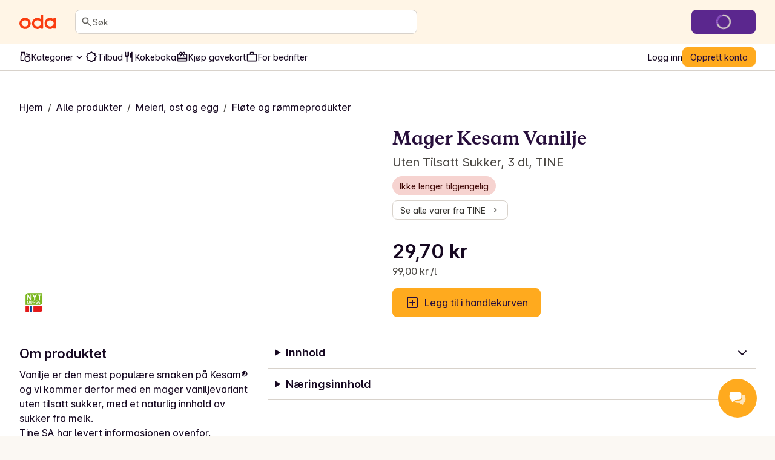

--- FILE ---
content_type: application/javascript; charset=UTF-8
request_url: https://oda.com/_next/static/chunks/553aa5286d637011.js
body_size: 4728
content:
;!function(){try { var e="undefined"!=typeof globalThis?globalThis:"undefined"!=typeof global?global:"undefined"!=typeof window?window:"undefined"!=typeof self?self:{},n=(new e.Error).stack;n&&((e._debugIds|| (e._debugIds={}))[n]="219bc5ae-2ac4-21e4-0c9d-c23cb91bc70e")}catch(e){}}();
(globalThis.TURBOPACK||(globalThis.TURBOPACK=[])).push(["object"==typeof document?document.currentScript:void 0,894643,e=>{"use strict";var t=e.i(203828),a=e.i(172635);e.s(["useCurrentPathAsUrl",0,()=>{let{asPath:e}=(0,t.useRouter)();return new URL(e,(0,a.getTiendaHostname)())}])},957864,e=>{"use strict";var t=e.i(391398),a=e.i(958678);e.s(["default",0,e=>{let{noIndex:s=!0,title:i,description:n,children:r}=e;return(0,t.jsxs)(a.default,{children:[(0,t.jsx)("title",{children:i}),n&&(0,t.jsx)("meta",{name:"description",content:n}),s&&(0,t.jsx)("meta",{name:"robots",content:"noindex"}),r]})}])},92014,e=>{"use strict";var t=e.i(391398),a=e.i(133238),s=e.i(894643),i=e.i(275885),n=e.i(202102),r=e.i(172635);let l=(()=>{let e=(0,r.getTiendaHostname)();switch(n.tenant){case"no":try{return new URL("/img/meta/og-1200x630.f5626390cae4.jpg",e).toString()}catch(e){return i.captureException(e),""}case"se":try{return new URL("/img/meta/mathem_social.jpg",e).toString()}catch(e){return i.captureException(e),""}}})();var o=e.i(957864);e.s(["default",0,e=>{let{title:i,ogTitle:n,twitterTitle:r,description:c,ogDescription:d,twitterDescription:u,noIndex:m=!1,imageUrl:p=l,canonicalUrl:h,paginationPage:f,children:g}=e,x=(0,s.useCurrentPathAsUrl)(),{language:j,site:b}=(0,a.useLocale)(),y=`${j}_${b.toUpperCase()}`,A="en"===j,v=h||(f&&f>1?`${x.origin}${x.pathname}?page=${f}`:`${x.origin}${x.pathname}`);return(0,t.jsxs)(o.default,{title:i,description:c,noIndex:"en"===j||m,children:[(0,t.jsx)("meta",{property:"og:type",content:"website"}),(0,t.jsx)("meta",{property:"og:title",content:n}),(0,t.jsx)("meta",{property:"og:description",content:d}),(0,t.jsx)("meta",{property:"og:url",content:v}),(0,t.jsx)("meta",{property:"og:image",content:p}),(0,t.jsx)("meta",{property:"og:locale",content:y}),(0,t.jsx)("meta",{name:"twitter:card",content:"summary_large_image"}),(0,t.jsx)("meta",{name:"twitter:title",content:r}),(0,t.jsx)("meta",{name:"twitter:description",content:u}),(0,t.jsx)("meta",{name:"twitter:image",content:p}),!A&&(0,t.jsx)("link",{rel:"canonical",href:v}),g]})}],92014)},601922,e=>{"use strict";var t=e.i(133238),a=e.i(372575);e.s(["useIsSupportedSite",0,()=>{let{site:e}=(0,t.useLocale)();return(0,a.isSiteSupported)(e)}])},506512,e=>{"use strict";var t=e.i(391398),a=e.i(285700),s=e.i(168489),i=e.i(601922),n=e.i(736203),r=e.i(504417),l=e.i(661067),o=e.i(538774),c=e.i(643199),d=e.i(197380),u=e.i(651026),m=e.i(261736),p=e.i(982089),h=e.i(271231),f=e.i(263478),g=e.i(467505);let x=(0,s.default)(()=>e.A(424216),{loadableGenerated:{modules:[806838]},ssr:!1}),j=({navbarPosition:e})=>{let a=(0,i.useIsSupportedSite)(),{isLoggedIn:s}=(0,l.useCurrentUser)();return a?(0,t.jsx)(u.default,{sticky:"sticky"===e&&s}):(0,t.jsx)(p.default,{})};e.s(["WebshopLayout",0,({children:e,footer:s,siteSettings:i,showAppBanner:l=!0,paddingTop:u=["spacing-7",null,"spacing-8"],paddingBottom:p=["spacing-10",null,"spacing-12"],navbarPosition:b="sticky"})=>{let y=(0,n.useIsWebview)(),A=(0,a.useQueryClient)().getQueryData(o.reactQueryKeys.showLogoutBanner)??null;return y?(0,t.jsx)(g.InWebviewLayout,{footer:s,siteSettings:i,paddingTop:u,paddingBottom:p,children:(0,t.jsx)(r.UseComputedHeaderHeightContextProvider,{children:e})}):(0,t.jsxs)(m.default,{children:[i&&(0,t.jsx)(f.default,{siteSettings:i,showAppBanner:l}),(0,t.jsxs)(r.UseComputedHeaderHeightContextProvider,{children:[A&&(0,t.jsx)(x,{}),(0,t.jsx)(j,{navbarPosition:b}),(0,t.jsx)(d.default,{}),(0,t.jsx)(h.default,{paddingTop:u,paddingBottom:p,children:e})]}),s&&(0,t.jsx)(c.default,{...s})]})}])},195675,e=>{"use strict";var t=e.i(168489);let a={manLyingDown:(0,t.default)(()=>e.A(20943),{loadableGenerated:{modules:[903239]},ssr:!1}),deliveryBoxDoorstep:(0,t.default)(()=>e.A(989272),{loadableGenerated:{modules:[569673]},ssr:!1}),angrySpeechBubble:(0,t.default)(()=>e.A(47265),{loadableGenerated:{modules:[986310]},ssr:!1}),customerSupportWoman:(0,t.default)(()=>e.A(925338),{loadableGenerated:{modules:[406148]}}),personCoinFlipping:(0,t.default)(()=>e.A(774750),{loadableGenerated:{modules:[480320]},ssr:!1}),personWithPhone:(0,t.default)(()=>e.A(415491),{loadableGenerated:{modules:[405927]},ssr:!1}),personWithPumpkin:(0,t.default)(()=>e.A(221530),{loadableGenerated:{modules:[187996]},ssr:!1}),magicWandWithFruits:(0,t.default)(()=>e.A(266502),{loadableGenerated:{modules:[998632]}}),chemistryMan:(0,t.default)(()=>e.A(373467),{loadableGenerated:{modules:[635305]},ssr:!1}),personOnALeaf:(0,t.default)(()=>e.A(167455),{loadableGenerated:{modules:[932356]},ssr:!1}),orderOnline:(0,t.default)(()=>e.A(832085),{loadableGenerated:{modules:[653736]},ssr:!1}),milkVegetablesAndFruit:(0,t.default)(()=>e.A(712788),{loadableGenerated:{modules:[115917]},ssr:!1}),movingDeliveryBox:(0,t.default)(()=>e.A(170289),{loadableGenerated:{modules:[39872]},ssr:!1})},s=e=>!!e&&e in a,i=e=>{switch(e){case"manLyingDown":return a.manLyingDown;case"deliveryBoxDoorstep":return a.deliveryBoxDoorstep;case"angrySpeechBubble":return a.angrySpeechBubble;case"customerSupportWoman":return a.customerSupportWoman;case"personCoinFlipping":return a.personCoinFlipping;case"personWithPhone":return a.personWithPhone;case"personWithPumpkin":return a.personWithPumpkin;case"magicWandWithFruits":return a.magicWandWithFruits;case"chemistryMan":return a.chemistryMan;case"personOnALeaf":return a.personOnALeaf;case"orderOnline":return a.orderOnline;case"milkVegetablesAndFruit":return a.milkVegetablesAndFruit;case"movingDeliveryBox":return a.movingDeliveryBox;default:return}};e.s(["default",()=>a,"getIllustration",()=>i,"isValidIllustrationName",()=>s])},848480,e=>{e.v({fillBrandRed:"illustrations-module-scss-module__fHqUcG__fillBrandRed",fullWidthAndHeight:"illustrations-module-scss-module__fHqUcG__fullWidthAndHeight",sizeMd:"illustrations-module-scss-module__fHqUcG__sizeMd"})},553059,e=>{"use strict";var t=e.i(391398),a=e.i(408122),s=e.i(958678),i=e.i(133238),n=e.i(358280),r=e.i(56206),l=e.i(896634),o=e.i(364116),c=e.i(601922),d=e.i(736203),u=e.i(140055),m=e.i(195675),p=e.i(848480);let h=()=>{let e=(0,c.useIsSupportedSite)(),a=(0,d.useIsWebview)();return(0,t.jsxs)(o.Row,{display:"grid",children:[(0,t.jsx)(o.Column,{span:12,children:(0,t.jsx)(o.Box,{display:"flex",justifyContent:"center",children:(0,t.jsx)(m.default.customerSupportWoman,{className:(0,r.default)(p.default.fullWidthAndHeight,p.default.fillBrandRed,p.default.sizeMd)})})}),(0,t.jsx)(o.Column,{start:[1,1,3],span:[12,12,8],children:(0,t.jsx)(o.Box,{paddingTop:"spacing-8",children:(0,t.jsx)(o.Text,{as:"h1",textStyle:"body-s",align:"center",children:(0,t.jsx)(n.Trans,{message:"404 - Page Not Found",id:"custom-404.error-code"})})})}),(0,t.jsx)(o.Column,{start:[1,1,2],span:[12,12,10],children:(0,t.jsx)(o.Box,{paddingTop:"spacing-6",children:(0,t.jsx)(o.Text,{as:"p",textStyle:"display-l",color:"display",align:"center",children:(0,t.jsx)(n.Trans,{message:"Looks like you’ve wandered into an aisle that doesn’t exist.",id:"custom-404.heading"})})})}),(0,t.jsx)(o.Column,{start:[1,1,3],span:[12,12,8],children:(0,t.jsxs)(o.Box,{paddingTop:["spacing-4",null,"spacing-5"],children:[(0,t.jsx)(o.Text,{as:"p",textStyle:"body-xl",align:"center",children:(0,t.jsx)(n.Trans,{message:"Don’t worry! We can help you find your way out again. Just follow this trail of candy...",id:"custom-404.body"})}),(0,t.jsx)(o.Spacer,{spacing:"spacing-7"}),!a&&(0,t.jsx)(o.Text,{as:"p",align:"center",weight:"bold",children:e?(0,t.jsx)(o.Link,{as:u.default,href:"/",icon:(0,t.jsx)(l.ChevronRightIcon,{}),textDecoration:"none",children:(0,t.jsx)(n.Trans,{message:"Go back to the home page",id:"custom-404.link-text"})}):(0,t.jsx)(o.Link,{icon:(0,t.jsx)(l.ChevronRightIcon,{}),textDecoration:"none",href:"/",children:(0,t.jsx)(n.Trans,{message:"Go back to the home page",id:"custom-404.link-text"})})})]})})]})};var f=e.i(453441);e.s(["default",0,()=>{let{language:e}=(0,i.useLocale)(),{siteName:n}=(0,f.getTenantConfig)(),r=a.i18n._({id:"custom-404.meta.title",message:"Page not found - {siteName}",values:{siteName:n}});return(0,t.jsxs)(t.Fragment,{children:[(0,t.jsxs)(s.default,{children:["en"===e&&(0,t.jsx)("meta",{name:"robots",content:"noindex"}),(0,t.jsx)("title",{children:r})]}),(0,t.jsx)(h,{})]})}],553059)},215125,(e,t,a)=>{"use strict";Object.defineProperty(a,"__esModule",{value:!0});var s={VALID_LOADERS:function(){return n},imageConfigDefault:function(){return r}};for(var i in s)Object.defineProperty(a,i,{enumerable:!0,get:s[i]});let n=["default","imgix","cloudinary","akamai","custom"],r={deviceSizes:[640,750,828,1080,1200,1920,2048,3840],imageSizes:[32,48,64,96,128,256,384],path:"/_next/image",loader:"default",loaderFile:"",domains:[],disableStaticImages:!1,minimumCacheTTL:14400,formats:["image/webp"],maximumRedirects:3,dangerouslyAllowLocalIP:!1,dangerouslyAllowSVG:!1,contentSecurityPolicy:"script-src 'none'; frame-src 'none'; sandbox;",contentDispositionType:"attachment",localPatterns:void 0,remotePatterns:[],qualities:[75],unoptimized:!1}},813521,(e,t,a)=>{"use strict";Object.defineProperty(a,"__esModule",{value:!0}),Object.defineProperty(a,"ImageConfigContext",{enumerable:!0,get:function(){return n}});let s=e.r(741705)._(e.r(191788)),i=e.r(215125),n=s.default.createContext(i.imageConfigDefault)},997725,e=>{"use strict";class t extends Error{static ERROR_CODE="VALIDATION_ERROR";code=t.ERROR_CODE;constructor(e){super(e),this.name="ValidationError"}}e.s(["ValidationError",()=>t,"isValidationError",0,e=>e instanceof Error&&"ValidationError"===e.name&&"code"in e&&e.code===t.ERROR_CODE])},321231,e=>{"use strict";let t="undefined"==typeof __SENTRY_DEBUG__||__SENTRY_DEBUG__;e.s(["DEBUG_BUILD",()=>t])},951872,e=>{"use strict";var t=e.i(391398),a=e.i(191788),s=e.i(408122),i=e.i(133238),n=e.i(92014),r=e.i(506512),l=e.i(635233),o=e.i(619093),c=e.i(337475),d=e.i(958678),u=e.i(539746),m=e.i(568670);let p=({product:e})=>{let{name:a,brand:s,images:i,detailedInfo:n,frontUrl:r,currency:l,grossPrice:o,availability:c}=e,p=n?.local?.[0]?.shortDescription,h=i?.map(e=>e.large?.url);return(0,t.jsx)(d.default,{children:(0,t.jsx)("script",{...(0,u.jsonLdScriptProps)({"@context":"https://schema.org","@type":"Product",name:a,image:h,...p&&{description:p},...s&&{brand:s},offers:{"@type":"Offer",url:r,itemCondition:"https://schema.org/NewCondition",priceCurrency:l,price:o,availability:(e=>{switch(e){case m.AvailabilityCode.SOLD_OUT:case m.AvailabilityCode.SOLD_OUT_SUPPLIER:return"https://schema.org/SoldOut";case m.AvailabilityCode.SOLD_OUT_PARTIAL:case m.AvailabilityCode.UNAVAILABLE_DATE:case m.AvailabilityCode.UNAVAILABLE_WEEKDAY:case m.AvailabilityCode.UNAVAILABLE_UNATTENDED:case m.AvailabilityCode.UNAVAILABLE_IN_AREA:case m.AvailabilityCode.UNAVAILABLE_TEMPORARILY:case m.AvailabilityCode.UNAVAILABLE_ALCOHOL_TIME:case m.AvailabilityCode.RESTRICTED_ITEM_USER_POLICY:return"https://schema.org/LimitedAvailability";case m.AvailabilityCode.NOT_FOR_SALE:return"https://schema.org/Discontinued";case m.AvailabilityCode.AVAILABLE:case m.AvailabilityCode.AVAILABLE_LATER:case m.AvailabilityCode.AVAILABLE_WEEKDAYS:return"https://schema.org/InStock";default:return}})(c?.code)}})})})};var h=e.i(453441),f=e.i(728466),g=e.i(553059);let x=e=>{let{productId:r}=e,{siteName:d}=(0,h.getTenantConfig)(),{data:u}=(0,l.default)(r),{locale:m}=(0,i.useLocale)(),x=(0,o.useDlEcommerceTracker)();if((0,a.useEffect)(()=>{u&&x.initialize([u]).track(f.EcommerceEventType.ViewItem)},[u,x]),!u)return(0,t.jsx)(g.default,{});let{name:j,nameExtra:b}=u,y={currency:u.currency,style:"currency",currencyDisplay:"symbol",maximumSignificantDigits:1},A=new Intl.NumberFormat(m,y).format(0),v=`${j} - ${b} - ${d}`,_=s.i18n._({id:"product.page.metadata.description",message:"Order {productName} and other groceries to your door from {siteName}. We have the widest and most affordable selection of delivery slots - starting from {deliveryStartingPrice}!",values:{productName:j,siteName:d,deliveryStartingPrice:A}}),L=u.images?.[0]?.thumbnail.url;return(0,t.jsxs)(t.Fragment,{children:[(0,t.jsx)(n.default,{title:v,ogTitle:v,twitterTitle:v,description:_,ogDescription:_,twitterDescription:_,imageUrl:L}),(0,t.jsx)(p,{product:u}),(0,t.jsx)(c.default,{product:u})]})};x.getLayout=(e,a)=>(0,t.jsx)(r.WebshopLayout,{...a,paddingTop:"spacing-0",paddingBottom:"spacing-0",children:e}),e.s(["__N_SSP",()=>!0,"default",0,x],951872)},452539,(e,t,a)=>{let s="/[site]/products/[productSlug]";(window.__NEXT_P=window.__NEXT_P||[]).push([s,()=>e.r(951872)]),t.hot&&t.hot.dispose(function(){window.__NEXT_P.push([s])})},648761,e=>{e.v(t=>Promise.all(["static/chunks/076d71697cf8418f.js"].map(t=>e.l(t))).then(()=>t(493594)))},828805,e=>{e.v(t=>Promise.all(["static/chunks/9598a04aeb8d39c4.js"].map(t=>e.l(t))).then(()=>t(879466)))},918572,e=>{e.v(t=>Promise.all(["static/chunks/fc06f66b1b58bae7.js","static/chunks/f1404f21f3fed8f6.js"].map(t=>e.l(t))).then(()=>t(394448)))},590811,e=>{e.v(t=>Promise.all(["static/chunks/2e6a56d4e6c9780d.js","static/chunks/f1404f21f3fed8f6.js"].map(t=>e.l(t))).then(()=>t(706276)))},397218,e=>{e.v(t=>Promise.all(["static/chunks/791f7232e1e38b81.js","static/chunks/9b561eb60ec593a0.js","static/chunks/306c27901ae863c3.js","static/chunks/f1404f21f3fed8f6.js","static/chunks/feec36d218eb40ab.js","static/chunks/ff6c37977032459e.js","static/chunks/b4861f63fa780604.js","static/chunks/22ddedda8846fcc7.css","static/chunks/02fe723669ffeeb0.css"].map(t=>e.l(t))).then(()=>t(747750)))},637140,e=>{e.v(t=>Promise.all(["static/chunks/1d2ce4ee869f397c.css","static/chunks/9a33ef1765b98566.js"].map(t=>e.l(t))).then(()=>t(491758)))},424216,e=>{e.v(t=>Promise.all(["static/chunks/b0468ee2b750538b.js"].map(t=>e.l(t))).then(()=>t(806838)))},20943,e=>{e.v(t=>Promise.all(["static/chunks/6946a9d32d05ed32.js"].map(t=>e.l(t))).then(()=>t(903239)))},989272,e=>{e.v(t=>Promise.all(["static/chunks/c752d619d7ba96aa.js"].map(t=>e.l(t))).then(()=>t(569673)))},47265,e=>{e.v(t=>Promise.all(["static/chunks/d18aae594adae8b0.js"].map(t=>e.l(t))).then(()=>t(986310)))},925338,e=>{e.v(t=>Promise.all(["static/chunks/36a9aa55d4bf3b77.js"].map(t=>e.l(t))).then(()=>t(406148)))},774750,e=>{e.v(t=>Promise.all(["static/chunks/7896ede623e8e0b1.js"].map(t=>e.l(t))).then(()=>t(480320)))},415491,e=>{e.v(t=>Promise.all(["static/chunks/519ecbd32ad72bbe.js"].map(t=>e.l(t))).then(()=>t(405927)))},221530,e=>{e.v(t=>Promise.all(["static/chunks/2067dd9535505372.js"].map(t=>e.l(t))).then(()=>t(187996)))},266502,e=>{e.v(t=>Promise.all(["static/chunks/ee68712833dd9294.js"].map(t=>e.l(t))).then(()=>t(998632)))},373467,e=>{e.v(t=>Promise.all(["static/chunks/6877c2e4ef1652d9.js"].map(t=>e.l(t))).then(()=>t(635305)))},167455,e=>{e.v(t=>Promise.all(["static/chunks/69b0a8b13107ca0d.js"].map(t=>e.l(t))).then(()=>t(932356)))},832085,e=>{e.v(t=>Promise.all(["static/chunks/2af13eff633f2511.js"].map(t=>e.l(t))).then(()=>t(653736)))},712788,e=>{e.v(t=>Promise.all(["static/chunks/9749354aae6bf6f3.js"].map(t=>e.l(t))).then(()=>t(115917)))},170289,e=>{e.v(t=>Promise.all(["static/chunks/e52645cd0364e41a.js"].map(t=>e.l(t))).then(()=>t(39872)))}]);

//# debugId=219bc5ae-2ac4-21e4-0c9d-c23cb91bc70e
//# sourceMappingURL=5fefb9589c6496aa.js.map

--- FILE ---
content_type: application/javascript; charset=UTF-8
request_url: https://oda.com/_next/static/chunks/857b0377fd1699ed.js
body_size: 8395
content:
;!function(){try { var e="undefined"!=typeof globalThis?globalThis:"undefined"!=typeof global?global:"undefined"!=typeof window?window:"undefined"!=typeof self?self:{},n=(new e.Error).stack;n&&((e._debugIds|| (e._debugIds={}))[n]="caeb5944-7b42-acb5-5ed8-dc071b40ae30")}catch(e){}}();
(globalThis.TURBOPACK||(globalThis.TURBOPACK=[])).push(["object"==typeof document?document.currentScript:void 0,736203,e=>{"use strict";var t=e.i(391398),r=e.i(191788);let n=r.default.createContext(!1);e.s(["IsWebviewProvider",0,({isWebview:e,children:r})=>(0,t.jsx)(n.Provider,{value:e,children:r}),"useIsWebview",0,()=>r.default.useContext(n)])},202593,e=>{"use strict";var t=e.i(191788);e.s(["default",0,()=>{let e=t.default.useRef(void 0),r=window.webkit?.messageHandlers?.appMessageHandler;return r?e.current=e=>{r.postMessage(e)}:"undefined"!=typeof AndroidMessageHandler&&(e.current=e=>{if("function"!=typeof AndroidMessageHandler?.postMessage)throw Error("AndroidMessageHandler was defined without postMessage()");AndroidMessageHandler.postMessage(JSON.stringify(e))}),[e.current]}])},663230,(e,t,r)=>{"use strict";Object.defineProperty(r,"__esModule",{value:!0}),Object.defineProperty(r,"useMergedRef",{enumerable:!0,get:function(){return l}});let n=e.r(191788);function l(e,t){let r=(0,n.useRef)(null),l=(0,n.useRef)(null);return(0,n.useCallback)(n=>{if(null===n){let e=r.current;e&&(r.current=null,e());let t=l.current;t&&(l.current=null,t())}else e&&(r.current=a(e,n)),t&&(l.current=a(t,n))},[e,t])}function a(e,t){if("function"!=typeof e)return e.current=t,()=>{e.current=null};{let r=e(t);return"function"==typeof r?r:()=>e(null)}}("function"==typeof r.default||"object"==typeof r.default&&null!==r.default)&&void 0===r.default.__esModule&&(Object.defineProperty(r.default,"__esModule",{value:!0}),Object.assign(r.default,r),t.exports=r.default)},771914,(e,t,r)=>{"use strict";Object.defineProperty(r,"__esModule",{value:!0}),Object.defineProperty(r,"useIntersection",{enumerable:!0,get:function(){return i}});let n=e.r(191788),l=e.r(799604),a="function"==typeof IntersectionObserver,o=new Map,s=[];function i({rootRef:e,rootMargin:t,disabled:r}){let i=r||!a,[u,c]=(0,n.useState)(!1),d=(0,n.useRef)(null),f=(0,n.useCallback)(e=>{d.current=e},[]);return(0,n.useEffect)(()=>{if(a){if(i||u)return;let r=d.current;if(r&&r.tagName)return function(e,t,r){let{id:n,observer:l,elements:a}=function(e){let t,r={root:e.root||null,margin:e.rootMargin||""},n=s.find(e=>e.root===r.root&&e.margin===r.margin);if(n&&(t=o.get(n)))return t;let l=new Map;return t={id:r,observer:new IntersectionObserver(e=>{e.forEach(e=>{let t=l.get(e.target),r=e.isIntersecting||e.intersectionRatio>0;t&&r&&t(r)})},e),elements:l},s.push(r),o.set(r,t),t}(r);return a.set(e,t),l.observe(e),function(){if(a.delete(e),l.unobserve(e),0===a.size){l.disconnect(),o.delete(n);let e=s.findIndex(e=>e.root===n.root&&e.margin===n.margin);e>-1&&s.splice(e,1)}}}(r,e=>e&&c(e),{root:e?.current,rootMargin:t})}else if(!u){let e=(0,l.requestIdleCallback)(()=>c(!0));return()=>(0,l.cancelIdleCallback)(e)}},[i,t,e,u,d.current]),[f,u,(0,n.useCallback)(()=>{c(!1)},[])]}("function"==typeof r.default||"object"==typeof r.default&&null!==r.default)&&void 0===r.default.__esModule&&(Object.defineProperty(r.default,"__esModule",{value:!0}),Object.assign(r.default,r),t.exports=r.default)},154471,(e,t,r)=>{"use strict";function n(e,t,r,n){return!1}Object.defineProperty(r,"__esModule",{value:!0}),Object.defineProperty(r,"getDomainLocale",{enumerable:!0,get:function(){return n}}),e.r(270090),("function"==typeof r.default||"object"==typeof r.default&&null!==r.default)&&void 0===r.default.__esModule&&(Object.defineProperty(r.default,"__esModule",{value:!0}),Object.assign(r.default,r),t.exports=r.default)},548735,(e,t,r)=>{"use strict";Object.defineProperty(r,"__esModule",{value:!0}),Object.defineProperty(r,"errorOnce",{enumerable:!0,get:function(){return n}});let n=e=>{}},539149,(e,t,r)=>{"use strict";Object.defineProperty(r,"__esModule",{value:!0});var n={default:function(){return O},useLinkStatus:function(){return C}};for(var l in n)Object.defineProperty(r,l,{enumerable:!0,get:n[l]});let a=e.r(952456),o=e.r(391398),s=a._(e.r(191788)),i=e.r(160472),u=e.r(471112),c=e.r(728169),d=e.r(889129),f=e.r(514862),p=e.r(425479),h=e.r(771914),m=e.r(154471),g=e.r(344113),y=e.r(663230);e.r(548735);let _=new Set;function b(e,t,r,n){if("undefined"!=typeof window&&(0,u.isLocalURL)(t)){if(!n.bypassPrefetchedCheck){let l=t+"%"+r+"%"+(void 0!==n.locale?n.locale:"locale"in e?e.locale:void 0);if(_.has(l))return;_.add(l)}e.prefetch(t,r,n).catch(e=>{})}}function v(e){return"string"==typeof e?e:(0,c.formatUrl)(e)}let w=s.default.forwardRef(function(e,t){let r,n,{href:l,as:a,children:c,prefetch:_=null,passHref:w,replace:j,shallow:C,scroll:O,locale:k,onClick:x,onNavigate:P,onMouseEnter:M,onTouchStart:E,legacyBehavior:A=!1,...L}=e;r=c,A&&("string"==typeof r||"number"==typeof r)&&(r=(0,o.jsx)("a",{children:r}));let T=s.default.useContext(p.RouterContext),S=!1!==_,{href:I,as:D}=s.default.useMemo(()=>{if(!T){let e=v(l);return{href:e,as:a?v(a):e}}let[e,t]=(0,i.resolveHref)(T,l,!0);return{href:e,as:a?(0,i.resolveHref)(T,a):t||e}},[T,l,a]),R=s.default.useRef(I),$=s.default.useRef(D);A&&(n=s.default.Children.only(r));let U=A?n&&"object"==typeof n&&n.ref:t,[N,F,H]=(0,h.useIntersection)({rootMargin:"200px"}),K=s.default.useCallback(e=>{($.current!==D||R.current!==I)&&(H(),$.current=D,R.current=I),N(e)},[D,I,H,N]),q=(0,y.useMergedRef)(K,U);s.default.useEffect(()=>{!T||F&&S&&b(T,I,D,{locale:k})},[D,I,F,k,S,T?.locale,T]);let z={ref:q,onClick(e){A||"function"!=typeof x||x(e),A&&n.props&&"function"==typeof n.props.onClick&&n.props.onClick(e),!T||e.defaultPrevented||function(e,t,r,n,l,a,o,s,i){let c,{nodeName:d}=e.currentTarget;if(!("A"===d.toUpperCase()&&((c=e.currentTarget.getAttribute("target"))&&"_self"!==c||e.metaKey||e.ctrlKey||e.shiftKey||e.altKey||e.nativeEvent&&2===e.nativeEvent.which)||e.currentTarget.hasAttribute("download"))){if(!(0,u.isLocalURL)(r)){l&&(e.preventDefault(),location.replace(r));return}e.preventDefault(),(()=>{if(i){let e=!1;if(i({preventDefault:()=>{e=!0}}),e)return}let e=o??!0;"beforePopState"in t?t[l?"replace":"push"](r,n,{shallow:a,locale:s,scroll:e}):t[l?"replace":"push"](n||r,{scroll:e})})()}}(e,T,I,D,j,C,O,k,P)},onMouseEnter(e){A||"function"!=typeof M||M(e),A&&n.props&&"function"==typeof n.props.onMouseEnter&&n.props.onMouseEnter(e),T&&b(T,I,D,{locale:k,priority:!0,bypassPrefetchedCheck:!0})},onTouchStart:function(e){A||"function"!=typeof E||E(e),A&&n.props&&"function"==typeof n.props.onTouchStart&&n.props.onTouchStart(e),T&&b(T,I,D,{locale:k,priority:!0,bypassPrefetchedCheck:!0})}};if((0,d.isAbsoluteUrl)(D))z.href=D;else if(!A||w||"a"===n.type&&!("href"in n.props)){let e=void 0!==k?k:T?.locale;z.href=T?.isLocaleDomain&&(0,m.getDomainLocale)(D,e,T?.locales,T?.domainLocales)||(0,g.addBasePath)((0,f.addLocale)(D,e,T?.defaultLocale))}return A?s.default.cloneElement(n,z):(0,o.jsx)("a",{...L,...z,children:r})}),j=(0,s.createContext)({pending:!1}),C=()=>(0,s.useContext)(j),O=w;("function"==typeof r.default||"object"==typeof r.default&&null!==r.default)&&void 0===r.default.__esModule&&(Object.defineProperty(r.default,"__esModule",{value:!0}),Object.assign(r.default,r),t.exports=r.default)},41158,(e,t,r)=>{t.exports=e.r(539149)},889482,e=>{e.v({AppLink:"index-module-scss-module__NO7l3a__AppLink",LinkContainer:"index-module-scss-module__NO7l3a__LinkContainer",LinkContainerFixed:"index-module-scss-module__NO7l3a__LinkContainerFixed"})},140055,74872,687238,e=>{"use strict";var t=e.i(391398),r=e.i(191788),n=e.i(56206),l=e.i(41158),a=e.i(133238),o=e.i(736203),s=e.i(202593);let i=e=>{if(!e)return null;let{bannerContext:t,locationContext:r,productListContext:n,recipeListContext:l,productPlacementContext:a,sourceContext:o}=e,s=[];return t&&s.push({schema:"iglu:com.oda/display_banner_context/jsonschema/1-0-0",data:{banners:[{bannerTarget:t.bannerTarget,bannerTitle:t.bannerTitle??null}]}}),r&&s.push((e=>{let{locationName:t,locationDetail:r=null,locationId:n=null,locationType:l=null}=e;return{schema:"iglu:com.oda/location_context/jsonschema/1-0-4",data:{location_name:t,location_detail_name:r,location_type:l,location_id:n}}})(r)),n&&s.push({schema:"iglu:com.oda/product_list_context/jsonschema/1-0-3",data:n}),l&&s.push((e=>{let{recipeListName:t=null,recipeListEventPosition:r=null,recipeListItems:n=null,recipeListId:l=null}=e;return{schema:"iglu:com.oda/recipe_list_context/jsonschema/1-0-0",data:{list_name:t,list_event_position:r,list_items:n,list_id:l}}})(l)),a&&s.push({schema:"iglu:com.oda/product_placement_context/jsonschema/1-0-0",data:{...a}}),o&&s.push({schema:"iglu:com.oda/source_context/jsonschema/1-0-0",data:{uuid:o.uuid,trace_id:o.traceId??null}}),s.length>0?s:null};e.s(["mapContextsToSchema",0,i],74872);let u=async(t,r,n)=>{let l=t.currentTarget.id;(0,(await e.A(918572)).trackSelfDescribingEvent)({event:(e=>{let{action:t,resourceType:r,resourceValue:n,elementType:l=null,elementId:a=null}=e;return{schema:"iglu:com.oda/click/jsonschema/1-0-0",data:{action:t,resourceType:r,resourceValue:n,elementType:l,elementId:a}}})({...r,elementId:l}),context:n?i(n):null})};e.s(["trackClickEvent",0,u],687238);let c=async(t,r)=>{let n=t.currentTarget.textContent,l=t.currentTarget.id,a=t.currentTarget.href;(0,(await e.A(590811)).trackLinkClick)({targetUrl:a,...n&&{elementContent:n},...l&&{elementId:l},context:r?i(r):null})};var d=e.i(889482);let f=(0,r.forwardRef)((e,r)=>{var i;let{href:u,className:c,postMessageCommand:f,isAbsolute:h=!1,prefetch:m=!1,tracked:g=!0,trackingContext:y,trackingEvent:_,linkVariant:b="default",children:v,...w}=e,j=(0,o.useIsWebview)(),{site:C}=(0,a.useLocale)(),[O]=(0,s.default)();if("disabled"===b)return(0,t.jsx)("div",{className:c,children:v});let k=u;h||"string"!=typeof k||(k=(i=k).startsWith(`/${C}/`)?i:"/"===i[0]?`/${C}${i}`:`/${C}/${i}`);let x=p(g,j,y,_,"function"==typeof O&&f?()=>O(f):void 0);return(0,t.jsx)(l.default,{ref:r,href:k,prefetch:!1!==m&&void 0,className:(0,n.default)(c,d.default.AppLink),onClick:x,...w,children:v})}),p=(e,t,r,n,l)=>{let a=void 0!==l&&t;if(a||e){if(a)return async t=>{t.preventDefault(),l(),e&&await h(t,r,n)};if(e)return async e=>{await h(e,r,n)}}},h=async(e,t,r)=>Promise.all([c(e,t),r?.clickEvent?u(e,r?.clickEvent,t):Promise.resolve()]);e.s(["default",0,f],140055)},358280,e=>{"use strict";e.i(350461);var t=e.i(191788);let r=/<([a-zA-Z0-9]+)>([\s\S]*?)<\/\1>|<([a-zA-Z0-9]+)\/>/,n={area:!0,base:!0,br:!0,col:!0,embed:!0,hr:!0,img:!0,input:!0,keygen:!0,link:!0,meta:!0,param:!0,source:!0,track:!0,wbr:!0,menuitem:!0};function l(e){let{render:l,component:s,id:i,message:u,formats:c,lingui:{i18n:d,defaultComponent:f}}=e,{values:p,components:h}=o(e),m=d&&"function"==typeof d._?d._(i,p,{message:u,formats:c}):i,g=m?function e(l,a={}){let o=l.split(r);if(1===o.length)return l;let s=((e=0,t="")=>()=>`${t}_${e++}`)(0,"$lingui$"),i=[],u=o.shift();for(let[r,l,c]of(u&&i.push(u),function e(t){if(!t.length)return[];let[r,n,l,a]=t.slice(0,4);return[[r||l,n||"",a]].concat(e(t.slice(4,t.length)))}(o))){let o=void 0!==r?a[r]:void 0;(!o||n[o.type]&&l)&&(o?console.error(`${o.type} is a void element tag therefore it must have no children`):console.error(`Can't use element at index '${r}' as it is not declared in the original translation`),o=t.default.createElement(t.default.Fragment)),Array.isArray(o)&&(o=t.default.createElement(t.default.Fragment,{},o)),i.push(t.default.cloneElement(o,{key:s()},l?e(l,a):o.props.children)),c&&i.push(c)}return 1===i.length?i[0]:i}(m,h):null;if(null===l||null===s)return g;let y=f||a,_={id:i,message:u,translation:g,children:g};if(l&&s)console.error("You can't use both `component` and `render` prop at the same time. `component` is ignored.");else if(l&&"function"!=typeof l)console.error(`Invalid value supplied to prop \`render\`. It must be a function, provided ${l}`);else if(s&&"function"!=typeof s)return console.error(`Invalid value supplied to prop \`component\`. It must be a React component, provided ${s}`),t.default.createElement(y,_,g);if("function"==typeof l)return l(_);let b=s||y;return t.default.createElement(b,_,g)}let a=({children:e})=>t.default.createElement(t.default.Fragment,null,e),o=e=>{if(!e.values)return{values:void 0,components:e.components};let r={...e.values},n={...e.components};return Object.entries(e.values).forEach(([e,l])=>{if("string"==typeof l||"number"==typeof l)return;let a=Object.keys(n).length;n[a]=t.default.createElement(t.default.Fragment,null,l),r[e]=`<${a}/>`}),{values:r,components:n}},s=t.default.createContext(null);function i(){return t.default.useContext(s)}function u({i18n:e,defaultComponent:r,children:n}){let l=t.default.useRef(e.locale),a=t.default.useCallback(()=>({i18n:e,defaultComponent:r,_:e.t.bind(e)}),[e,r]),[o,i]=t.default.useState(a());return(t.default.useEffect(()=>{let t=()=>{l.current=e.locale,i(a())},r=e.on("change",t);return l.current!==e.locale&&t(),r},[e,a]),l.current)?t.default.createElement(s.Provider,{value:o},n):null}function c(e){let r=t.default.useContext(s);return t.default.createElement(l,{...e,lingui:r})}e.s(["I18nProvider",()=>u,"Trans",()=>c,"useLingui",()=>i],358280)},408122,e=>{"use strict";let t=new Map;function r(e){return[...Array.isArray(e)?e:[e],"en"]}function n(e,t,n){let l,a=r(e);if(n||(n="default"),"string"==typeof n)switch(l={day:"numeric",month:"short",year:"numeric"},n){case"full":l.weekday="long";case"long":l.month="long";break;case"short":l.month="numeric"}else l=n;return o(()=>s("date",a,n),()=>new Intl.DateTimeFormat(a,l)).format("string"==typeof t?new Date(t):t)}function l(e,t,n){let l=r(e);return o(()=>s("number",l,n),()=>new Intl.NumberFormat(l,n)).format(t)}function a(e,t,n,{offset:l=0,...a}){let i=r(e),u=t?o(()=>s("plural-ordinal",i),()=>new Intl.PluralRules(i,{type:"ordinal"})):o(()=>s("plural-cardinal",i),()=>new Intl.PluralRules(i,{type:"cardinal"}));return a[n]??a[u.select(n-l)]??a.other}function o(e,r){let n=e(),l=t.get(n);return l||(l=r(),t.set(n,l)),l}function s(e,t,r){let n=t.join("-");return`${e}-${n}-${JSON.stringify(r)}`}let i=/\\u[a-fA-F0-9]{4}|\\x[a-fA-F0-9]{2}/,u=e=>e.replace(/\\u([a-fA-F0-9]{4})|\\x([a-fA-F0-9]{2})/g,(e,t,r)=>t?String.fromCharCode(parseInt(t,16)):String.fromCharCode(parseInt(r,16))),c="%__lingui_octothorpe__%",d=(e,t)=>t[e]??t.other;var f=Object.defineProperty;class p{constructor(){((e,t,r)=>{let n;return(n="symbol"!=typeof t?t+"":t)in e?f(e,n,{enumerable:!0,configurable:!0,writable:!0,value:r}):e[n]=r})(this,"_events",{})}on(e,t){var r;return(r=this._events)[e]??(r[e]=[]),this._events[e].push(t),()=>this.removeListener(e,t)}removeListener(e,t){let r=this._getListeners(e);if(!r)return;let n=r.indexOf(t);~n&&r.splice(n,1)}emit(e,...t){let r=this._getListeners(e);r&&r.map(e=>e.apply(this,t))}_getListeners(e){let t=this._events[e];return!!Array.isArray(t)&&t}}var h=Object.defineProperty,m=(e,t,r)=>{let n;return(n="symbol"!=typeof t?t+"":t)in e?h(e,n,{enumerable:!0,configurable:!0,writable:!0,value:r}):e[n]=r,r};class g extends p{constructor(e){super(),m(this,"_locale",""),m(this,"_locales"),m(this,"_localeData",{}),m(this,"_messages",{}),m(this,"_missing"),m(this,"_messageCompiler"),m(this,"t",this._.bind(this)),null!=e.missing&&(this._missing=e.missing),null!=e.messages&&this.load(e.messages),null!=e.localeData&&this.loadLocaleData(e.localeData),("string"==typeof e.locale||e.locales)&&this.activate(e.locale??"en",e.locales)}get locale(){return this._locale}get locales(){return this._locales}get messages(){return this._messages[this._locale]??{}}get localeData(){return this._localeData[this._locale]??{}}_loadLocaleData(e,t){let r=this._localeData[e];r?Object.assign(r,t):this._localeData[e]=t}setMessagesCompiler(e){return this._messageCompiler=e,this}loadLocaleData(e,t){"string"==typeof e?this._loadLocaleData(e,t):Object.keys(e).forEach(t=>this._loadLocaleData(t,e[t])),this.emit("change")}_load(e,t){let r=this._messages[e];r?Object.assign(r,t):this._messages[e]=t}load(e,t){"string"==typeof e&&"object"==typeof t?this._load(e,t):Object.entries(e).forEach(([e,t])=>this._load(e,t)),this.emit("change")}loadAndActivate({locale:e,locales:t,messages:r}){this._locale=e,this._locales=t||void 0,this._messages[this._locale]=r,this.emit("change")}activate(e,t){this._locale=e,this._locales=t,this.emit("change")}_(e,t,r){var o,s,f;if(!this.locale)throw Error("Lingui: Attempted to call a translation function without setting a locale.\nMake sure to call `i18n.activate(locale)` before using Lingui functions.\nThis issue may also occur due to a race condition in your initialization logic.");let p=r?.message;e||(e=""),"string"!=typeof e&&(t=e.values||t,p=e.message,e=e.id);let h=this.messages[e],m=void 0===h,g=this._missing;if(g&&m)return"function"==typeof g?g(this._locale,e):g;m&&this.emit("missing",{id:e,locale:this._locale});let y=h||p||e;return("string"==typeof y&&(this._messageCompiler?y=this._messageCompiler(y):console.warn(`Uncompiled message detected! Message:

> ${y}

That means you use raw catalog or your catalog doesn't have a translation for the message and fallback was used.
ICU features such as interpolation and plurals will not work properly for that message. 

Please compile your catalog first. 
`)),"string"==typeof y&&i.test(y))?u(y):"string"==typeof y?y:(o=y,s=this._locale,f=this._locales,(e={},t)=>{let r=((e,t,r={})=>{let o=t||e,s=e=>"object"==typeof e?e:r[e],i=(e,t)=>{let n=l(o,e,Object.keys(r).length?s("number"):void 0);return t.replace(RegExp(c,"g"),n)};return{plural:(e,t)=>{let{offset:r=0}=t,n=a(o,!1,e,t);return i(e-r,n)},selectordinal:(e,t)=>{let{offset:r=0}=t,n=a(o,!0,e,t);return i(e-r,n)},select:d,number:(e,t)=>l(o,e,s(t)||{style:t}),date:(e,t)=>n(o,e,s(t)||t),time:(e,t)=>(function(e,t,r){let l;if(r||(r="default"),"string"==typeof r)switch(l={second:"numeric",minute:"numeric",hour:"numeric"},r){case"full":case"long":l.timeZoneName="short";break;case"short":delete l.second}else l=r;return n(e,t,l)})(o,e,s(t)||t)}})(s,f,t),p=(t,n=!1)=>Array.isArray(t)?t.reduce((t,l)=>{let a;if("#"===l&&n)return t+c;if("string"==typeof l)return t+l;let[o,s,i]=l,u={};return("plural"===s||"selectordinal"===s||"select"===s?Object.entries(i).forEach(([e,t])=>{u[e]=p(t,"plural"===s||"selectordinal"===s)}):u=i,null==(a=s?(0,r[s])(e[o],u):e[o]))?t:t+a},""):t,h=p(o);return"string"==typeof h&&i.test(h)?u(h):"string"==typeof h?h:h?String(h):""})(t,r?.formats)}date(e,t){return n(this._locales||this._locale,e,t)}number(e,t){return l(this._locales||this._locale,e,t)}}let y=function(e={}){return new g(e)}();e.s(["i18n",()=>y])},394941,(e,t,r)=>{"use strict";Object.defineProperty(r,"__esModule",{value:!0}),Object.defineProperty(r,"default",{enumerable:!0,get:function(){return s}});let n=e.r(191788),l="undefined"==typeof window,a=l?()=>{}:n.useLayoutEffect,o=l?()=>{}:n.useEffect;function s(e){let{headManager:t,reduceComponentsToState:r}=e;function s(){if(t&&t.mountedInstances){let e=n.Children.toArray(Array.from(t.mountedInstances).filter(Boolean));t.updateHead(r(e))}}return l&&(t?.mountedInstances?.add(e.children),s()),a(()=>(t?.mountedInstances?.add(e.children),()=>{t?.mountedInstances?.delete(e.children)})),a(()=>(t&&(t._pendingUpdate=s),()=>{t&&(t._pendingUpdate=s)})),o(()=>(t&&t._pendingUpdate&&(t._pendingUpdate(),t._pendingUpdate=null),()=>{t&&t._pendingUpdate&&(t._pendingUpdate(),t._pendingUpdate=null)})),null}},280963,(e,t,r)=>{"use strict";Object.defineProperty(r,"__esModule",{value:!0});var n={default:function(){return m},defaultHead:function(){return d}};for(var l in n)Object.defineProperty(r,l,{enumerable:!0,get:n[l]});let a=e.r(741705),o=e.r(952456),s=e.r(391398),i=o._(e.r(191788)),u=a._(e.r(394941)),c=e.r(713584);function d(){return[(0,s.jsx)("meta",{charSet:"utf-8"},"charset"),(0,s.jsx)("meta",{name:"viewport",content:"width=device-width"},"viewport")]}function f(e,t){return"string"==typeof t||"number"==typeof t?e:t.type===i.default.Fragment?e.concat(i.default.Children.toArray(t.props.children).reduce((e,t)=>"string"==typeof t||"number"==typeof t?e:e.concat(t),[])):e.concat(t)}e.r(894470);let p=["name","httpEquiv","charSet","itemProp"];function h(e){let t,r,n,l;return e.reduce(f,[]).reverse().concat(d().reverse()).filter((t=new Set,r=new Set,n=new Set,l={},e=>{let a=!0,o=!1;if(e.key&&"number"!=typeof e.key&&e.key.indexOf("$")>0){o=!0;let r=e.key.slice(e.key.indexOf("$")+1);t.has(r)?a=!1:t.add(r)}switch(e.type){case"title":case"base":r.has(e.type)?a=!1:r.add(e.type);break;case"meta":for(let t=0,r=p.length;t<r;t++){let r=p[t];if(e.props.hasOwnProperty(r))if("charSet"===r)n.has(r)?a=!1:n.add(r);else{let t=e.props[r],n=l[r]||new Set;("name"!==r||!o)&&n.has(t)?a=!1:(n.add(t),l[r]=n)}}}return a})).reverse().map((e,t)=>{let r=e.key||t;return i.default.cloneElement(e,{key:r})})}let m=function({children:e}){let t=(0,i.useContext)(c.HeadManagerContext);return(0,s.jsx)(u.default,{reduceComponentsToState:h,headManager:t,children:e})};("function"==typeof r.default||"object"==typeof r.default&&null!==r.default)&&void 0===r.default.__esModule&&(Object.defineProperty(r.default,"__esModule",{value:!0}),Object.assign(r.default,r),t.exports=r.default)},958678,(e,t,r)=>{t.exports=e.r(280963)},161592,(e,t,r)=>{"use strict";Object.defineProperty(r,"__esModule",{value:!0}),Object.defineProperty(r,"LoadableContext",{enumerable:!0,get:function(){return n}});let n=e.r(741705)._(e.r(191788)).default.createContext(null)},852414,(e,t,r)=>{"use strict";Object.defineProperty(r,"__esModule",{value:!0}),Object.defineProperty(r,"default",{enumerable:!0,get:function(){return f}});let n=e.r(741705)._(e.r(191788)),l=e.r(161592),a=[],o=[],s=!1;function i(e){let t=e(),r={loading:!0,loaded:null,error:null};return r.promise=t.then(e=>(r.loading=!1,r.loaded=e,e)).catch(e=>{throw r.loading=!1,r.error=e,e}),r}class u{constructor(e,t){this._loadFn=e,this._opts=t,this._callbacks=new Set,this._delay=null,this._timeout=null,this.retry()}promise(){return this._res.promise}retry(){this._clearTimeouts(),this._res=this._loadFn(this._opts.loader),this._state={pastDelay:!1,timedOut:!1};let{_res:e,_opts:t}=this;e.loading&&("number"==typeof t.delay&&(0===t.delay?this._state.pastDelay=!0:this._delay=setTimeout(()=>{this._update({pastDelay:!0})},t.delay)),"number"==typeof t.timeout&&(this._timeout=setTimeout(()=>{this._update({timedOut:!0})},t.timeout))),this._res.promise.then(()=>{this._update({}),this._clearTimeouts()}).catch(e=>{this._update({}),this._clearTimeouts()}),this._update({})}_update(e){this._state={...this._state,error:this._res.error,loaded:this._res.loaded,loading:this._res.loading,...e},this._callbacks.forEach(e=>e())}_clearTimeouts(){clearTimeout(this._delay),clearTimeout(this._timeout)}getCurrentValue(){return this._state}subscribe(e){return this._callbacks.add(e),()=>{this._callbacks.delete(e)}}}function c(t){return function(t,r){let i=Object.assign({loader:null,loading:null,delay:200,timeout:null,webpack:null,modules:null},r),c=null;function d(){if(!c){let e=new u(t,i);c={getCurrentValue:e.getCurrentValue.bind(e),subscribe:e.subscribe.bind(e),retry:e.retry.bind(e),promise:e.promise.bind(e)}}return c.promise()}if("undefined"==typeof window&&a.push(d),!s&&"undefined"!=typeof window){let t=i.webpack&&"function"==typeof e.t.resolveWeak?i.webpack():i.modules;t&&o.push(e=>{for(let r of t)if(e.includes(r))return d()})}function f(e,t){let r;d(),(r=n.default.useContext(l.LoadableContext))&&Array.isArray(i.modules)&&i.modules.forEach(e=>{r(e)});let a=n.default.useSyncExternalStore(c.subscribe,c.getCurrentValue,c.getCurrentValue);return n.default.useImperativeHandle(t,()=>({retry:c.retry}),[]),n.default.useMemo(()=>{var t;return a.loading||a.error?n.default.createElement(i.loading,{isLoading:a.loading,pastDelay:a.pastDelay,timedOut:a.timedOut,error:a.error,retry:c.retry}):a.loaded?n.default.createElement((t=a.loaded)&&t.default?t.default:t,e):null},[e,a])}return f.preload=()=>d(),f.displayName="LoadableComponent",n.default.forwardRef(f)}(i,t)}function d(e,t){let r=[];for(;e.length;){let n=e.pop();r.push(n(t))}return Promise.all(r).then(()=>{if(e.length)return d(e,t)})}c.preloadAll=()=>new Promise((e,t)=>{d(a).then(e,t)}),c.preloadReady=(e=[])=>new Promise(t=>{let r=()=>(s=!0,t());d(o,e).then(r,r)}),"undefined"!=typeof window&&(window.__NEXT_PRELOADREADY=c.preloadReady);let f=c},425167,(e,t,r)=>{"use strict";Object.defineProperty(r,"__esModule",{value:!0});var n={default:function(){return d},noSSR:function(){return c}};for(var l in n)Object.defineProperty(r,l,{enumerable:!0,get:n[l]});let a=e.r(741705),o=e.r(391398);e.r(191788);let s=a._(e.r(852414)),i="undefined"==typeof window;function u(e){return{default:e?.default||e}}function c(e,t){if(delete t.webpack,delete t.modules,!i)return e(t);let r=t.loading;return()=>(0,o.jsx)(r,{error:null,isLoading:!0,pastDelay:!1,timedOut:!1})}function d(e,t){let r=s.default,n={loading:({error:e,isLoading:t,pastDelay:r})=>null};e instanceof Promise?n.loader=()=>e:"function"==typeof e?n.loader=e:"object"==typeof e&&(n={...n,...e});let l=(n={...n,...t}).loader;return(n.loadableGenerated&&(n={...n,...n.loadableGenerated},delete n.loadableGenerated),"boolean"!=typeof n.ssr||n.ssr)?r({...n,loader:()=>null!=l?l().then(u):Promise.resolve(u(()=>null))}):(delete n.webpack,delete n.modules,c(r,n))}("function"==typeof r.default||"object"==typeof r.default&&null!==r.default)&&void 0===r.default.__esModule&&(Object.defineProperty(r.default,"__esModule",{value:!0}),Object.assign(r.default,r),t.exports=r.default)},168489,(e,t,r)=>{t.exports=e.r(425167)},453441,e=>{"use strict";var t=e.i(202102);e.s(["getTenantConfig",0,()=>{switch(t.tenant){case"se":return{countryCode:"SE",tenant:"se",siteName:"Mathem",defaultCurrency:"SEK"};case"no":return{countryCode:"NO",tenant:"no",siteName:"Oda",defaultCurrency:"NOK"}}}])},896634,e=>{"use strict";var t=e.i(191788);e.s(["ChevronRightIcon",0,e=>t.createElement("svg",{xmlns:"http://www.w3.org/2000/svg",viewBox:"0 0 24 24",role:"presentation",...e},t.createElement("path",{d:"m13.205 12-3.9-3.9a.95.95 0 0 1-.275-.7q0-.425.275-.7a.95.95 0 0 1 .7-.275q.425 0 .7.275l4.6 4.6q.15.15.213.325.062.175.062.375t-.062.375a.9.9 0 0 1-.213.325l-4.6 4.6a.95.95 0 0 1-.7.275.95.95 0 0 1-.7-.275.95.95 0 0 1-.275-.7q0-.425.275-.7z"}))],896634)}]);

//# debugId=caeb5944-7b42-acb5-5ed8-dc071b40ae30
//# sourceMappingURL=a300f8260aa50081.js.map

--- FILE ---
content_type: application/javascript; charset=UTF-8
request_url: https://oda.com/_next/static/chunks/3fa011f4457cafb0.js
body_size: 8908
content:
;!function(){try { var e="undefined"!=typeof globalThis?globalThis:"undefined"!=typeof global?global:"undefined"!=typeof window?window:"undefined"!=typeof self?self:{},n=(new e.Error).stack;n&&((e._debugIds|| (e._debugIds={}))[n]="8b01aa08-baa1-9446-fe06-f41d4dbf2904")}catch(e){}}();
(globalThis.TURBOPACK||(globalThis.TURBOPACK=[])).push(["object"==typeof document?document.currentScript:void 0,558021,e=>{"use strict";var t=e.i(191788),r=e=>e instanceof Date,a=e=>null==e,s=e=>!a(e)&&!Array.isArray(e)&&"object"==typeof e&&!r(e),l=e=>s(e)&&e.target?"checkbox"===e.target.type?e.target.checked:e.target.value:e,i=(e,t)=>e.has(t.substring(0,t.search(/\.\d+(\.|$)/))||t),u="undefined"!=typeof window&&void 0!==window.HTMLElement&&"undefined"!=typeof document;function n(e){let t,r=Array.isArray(e),a="undefined"!=typeof FileList&&e instanceof FileList;if(e instanceof Date)t=new Date(e);else{let l;if(!(!(u&&(e instanceof Blob||a))&&(r||s(e))))return e;if(t=r?[]:Object.create(Object.getPrototypeOf(e)),r||s(l=e.constructor&&e.constructor.prototype)&&l.hasOwnProperty("isPrototypeOf"))for(let r in e)e.hasOwnProperty(r)&&(t[r]=n(e[r]));else t=e}return t}var o=e=>void 0===e,d=e=>Array.isArray(e)?e.filter(Boolean):[],f=e=>d(e.replace(/["|']|\]/g,"").split(/\.|\[/)),c=(e,t,r)=>{if(!t||!s(e))return r;let l=(/^\w*$/.test(t)?[t]:f(t)).reduce((e,t)=>a(e)?e:e[t],e);return o(l)||l===e?o(e[t])?r:e[t]:l},y=(e,t,r)=>{let a=-1,l=/^\w*$/.test(t)?[t]:f(t),i=l.length,u=i-1;for(;++a<i;){let t=l[a],i=r;if(a!==u){let r=e[t];i=s(r)||Array.isArray(r)?r:isNaN(+l[a+1])?{}:[]}if("__proto__"===t||"constructor"===t||"prototype"===t)return;e[t]=i,e=e[t]}};let m="blur",b="onChange",p="onSubmit",v="maxLength",h="minLength",g="pattern",_="required",V=t.default.createContext(null);V.displayName="HookFormContext";let F=()=>t.default.useContext(V),A=e=>{let{children:r,...a}=e;return t.default.createElement(V.Provider,{value:a},r)};var w=(e,t,r,a=!0)=>{let s={defaultValues:t._defaultValues};for(let l in e)Object.defineProperty(s,l,{get:()=>("all"!==t._proxyFormState[l]&&(t._proxyFormState[l]=!a||"all"),r&&(r[l]=!0),e[l])});return s};let k="undefined"!=typeof window?t.default.useLayoutEffect:t.default.useEffect;var x=e=>"string"==typeof e,S=(e,t,r,a,s)=>x(e)?(a&&t.watch.add(e),c(r,e,s)):Array.isArray(e)?e.map(e=>(a&&t.watch.add(e),c(r,e))):(a&&(t.watchAll=!0),r),D=e=>a(e)||"object"!=typeof e;function O(e,t,a=new WeakSet){if(D(e)||D(t))return Object.is(e,t);if(r(e)&&r(t))return e.getTime()===t.getTime();let l=Object.keys(e),i=Object.keys(t);if(l.length!==i.length)return!1;if(a.has(e)||a.has(t))return!0;for(let u of(a.add(e),a.add(t),l)){let l=e[u];if(!i.includes(u))return!1;if("ref"!==u){let e=t[u];if(r(l)&&r(e)||s(l)&&s(e)||Array.isArray(l)&&Array.isArray(e)?!O(l,e,a):!Object.is(l,e))return!1}}return!0}let E=e=>e.render(function(e){let r=F(),{name:a,disabled:s,control:u=r.control,shouldUnregister:d,defaultValue:f}=e,b=i(u._names.array,a),p=t.default.useMemo(()=>c(u._formValues,a,c(u._defaultValues,a,f)),[u,a,f]),v=function(e){let r=F(),{control:a=r.control,name:s,defaultValue:l,disabled:i,exact:u,compute:n}=e||{},o=t.default.useRef(l),d=t.default.useRef(n),f=t.default.useRef(void 0),c=t.default.useRef(a),y=t.default.useRef(s);d.current=n;let[m,b]=t.default.useState(()=>{let e=a._getWatch(s,o.current);return d.current?d.current(e):e}),p=t.default.useCallback(e=>{let t=S(s,a._names,e||a._formValues,!1,o.current);return d.current?d.current(t):t},[a._formValues,a._names,s]),v=t.default.useCallback(e=>{if(!i){let t=S(s,a._names,e||a._formValues,!1,o.current);if(d.current){let e=d.current(t);O(e,f.current)||(b(e),f.current=e)}else b(t)}},[a._formValues,a._names,i,s]);k(()=>(c.current===a&&O(y.current,s)||(c.current=a,y.current=s,v()),a._subscribe({name:s,formState:{values:!0},exact:u,callback:e=>{v(e.values)}})),[a,u,s,v]),t.default.useEffect(()=>a._removeUnmounted());let h=c.current!==a,g=y.current,_=t.default.useMemo(()=>{if(i)return null;let e=!h&&!O(g,s);return h||e?p():null},[i,h,s,g,p]);return null!==_?_:m}({control:u,name:a,defaultValue:p,exact:!0}),h=function(e){let r=F(),{control:a=r.control,disabled:s,name:l,exact:i}=e||{},[u,n]=t.default.useState(a._formState),o=t.default.useRef({isDirty:!1,isLoading:!1,dirtyFields:!1,touchedFields:!1,validatingFields:!1,isValidating:!1,isValid:!1,errors:!1});return k(()=>a._subscribe({name:l,formState:o.current,exact:i,callback:e=>{s||n({...a._formState,...e})}}),[l,s,i]),t.default.useEffect(()=>{o.current.isValid&&a._setValid(!0)},[a]),t.default.useMemo(()=>w(u,a,o.current,!1),[u,a])}({control:u,name:a,exact:!0}),g=t.default.useRef(e),_=t.default.useRef(void 0),V=t.default.useRef(u.register(a,{...e.rules,value:v,..."boolean"==typeof e.disabled?{disabled:e.disabled}:{}}));g.current=e;let A=t.default.useMemo(()=>Object.defineProperties({},{invalid:{enumerable:!0,get:()=>!!c(h.errors,a)},isDirty:{enumerable:!0,get:()=>!!c(h.dirtyFields,a)},isTouched:{enumerable:!0,get:()=>!!c(h.touchedFields,a)},isValidating:{enumerable:!0,get:()=>!!c(h.validatingFields,a)},error:{enumerable:!0,get:()=>c(h.errors,a)}}),[h,a]),x=t.default.useCallback(e=>V.current.onChange({target:{value:l(e),name:a},type:"change"}),[a]),D=t.default.useCallback(()=>V.current.onBlur({target:{value:c(u._formValues,a),name:a},type:m}),[a,u._formValues]),E=t.default.useCallback(e=>{let t=c(u._fields,a);t&&e&&(t._f.ref={focus:()=>e.focus&&e.focus(),select:()=>e.select&&e.select(),setCustomValidity:t=>e.setCustomValidity(t),reportValidity:()=>e.reportValidity()})},[u._fields,a]),C=t.default.useMemo(()=>({name:a,value:v,..."boolean"==typeof s||h.disabled?{disabled:h.disabled||s}:{},onChange:x,onBlur:D,ref:E}),[a,s,h.disabled,x,D,E,v]);return t.default.useEffect(()=>{let e=u._options.shouldUnregister||d,t=_.current;t&&t!==a&&!b&&u.unregister(t),u.register(a,{...g.current.rules,..."boolean"==typeof g.current.disabled?{disabled:g.current.disabled}:{}});let r=(e,t)=>{let r=c(u._fields,e);r&&r._f&&(r._f.mount=t)};if(r(a,!0),e){let e=n(c(u._options.defaultValues,a,g.current.defaultValue));y(u._defaultValues,a,e),o(c(u._formValues,a))&&y(u._formValues,a,e)}return b||u.register(a),_.current=a,()=>{(b?e&&!u._state.action:e)?u.unregister(a):r(a,!1)}},[a,u,b,d]),t.default.useEffect(()=>{u._setDisabledField({disabled:s,name:a})},[s,a,u]),t.default.useMemo(()=>({field:C,formState:h,fieldState:A}),[C,h,A])}(e));var C=(e,t,r,a,s)=>t?{...r[e],types:{...r[e]&&r[e].types?r[e].types:{},[a]:s||!0}}:{},R=e=>Array.isArray(e)?e:[e],T=()=>{let e=[];return{get observers(){return e},next:t=>{for(let r of e)r.next&&r.next(t)},subscribe:t=>(e.push(t),{unsubscribe:()=>{e=e.filter(e=>e!==t)}}),unsubscribe:()=>{e=[]}}},j=e=>s(e)&&!Object.keys(e).length,M=e=>"function"==typeof e,U=e=>{if(!u)return!1;let t=e?e.ownerDocument:0;return e instanceof(t&&t.defaultView?t.defaultView.HTMLElement:HTMLElement)},L=e=>U(e)&&e.isConnected;function B(e,t){let r=Array.isArray(t)?t:/^\w*$/.test(t)?[t]:f(t),a=1===r.length?e:function(e,t){let r=t.slice(0,-1).length,a=0;for(;a<r;)e=o(e)?a++:e[t[a++]];return e}(e,r),l=r.length-1,i=r[l];return a&&delete a[i],0!==l&&(s(a)&&j(a)||Array.isArray(a)&&function(e){for(let t in e)if(e.hasOwnProperty(t)&&!o(e[t]))return!1;return!0}(a))&&B(e,r.slice(0,-1)),e}function N(e){return Array.isArray(e)||s(e)&&!(e=>{for(let t in e)if(M(e[t]))return!0;return!1})(e)}function P(e,t={}){for(let r in e){let a=e[r];N(a)?(t[r]=Array.isArray(a)?[]:{},P(a,t[r])):o(a)||(t[r]=!0)}return t}function q(e,t,r){for(let s in r||(r=P(t)),e){let l=e[s];if(N(l))o(t)||D(r[s])?r[s]=P(l,Array.isArray(l)?[]:{}):q(l,a(t)?{}:t[s],r[s]);else{let e=t[s];r[s]=!O(l,e)}}return r}let I={value:!1,isValid:!1},W={value:!0,isValid:!0};var $=e=>{if(Array.isArray(e)){if(e.length>1){let t=e.filter(e=>e&&e.checked&&!e.disabled).map(e=>e.value);return{value:t,isValid:!!t.length}}return e[0].checked&&!e[0].disabled?e[0].attributes&&!o(e[0].attributes.value)?o(e[0].value)||""===e[0].value?W:{value:e[0].value,isValid:!0}:W:I}return I},H=(e,{valueAsNumber:t,valueAsDate:r,setValueAs:a})=>o(e)?e:t?""===e?NaN:e?+e:e:r&&x(e)?new Date(e):a?a(e):e;let K={isValid:!1,value:null};var z=e=>Array.isArray(e)?e.reduce((e,t)=>t&&t.checked&&!t.disabled?{isValid:!0,value:t.value}:e,K):K;function G(e){let t=e.ref;return"file"===t.type?t.files:"radio"===t.type?z(e.refs).value:"select-multiple"===t.type?[...t.selectedOptions].map(({value:e})=>e):"checkbox"===t.type?$(e.refs).value:H(o(t.value)?e.ref.value:t.value,e)}var J=e=>o(e)?e:e instanceof RegExp?e.source:s(e)?e.value instanceof RegExp?e.value.source:e.value:e,Q=e=>({isOnSubmit:!e||e===p,isOnBlur:"onBlur"===e,isOnChange:e===b,isOnAll:"all"===e,isOnTouch:"onTouched"===e});let X="AsyncFunction";var Y=e=>!!e&&!!e.validate&&!!(M(e.validate)&&e.validate.constructor.name===X||s(e.validate)&&Object.values(e.validate).find(e=>e.constructor.name===X)),Z=(e,t,r)=>!r&&(t.watchAll||t.watch.has(e)||[...t.watch].some(t=>e.startsWith(t)&&/^\.\w+/.test(e.slice(t.length))));let ee=(e,t,r,a)=>{for(let l of r||Object.keys(e)){let r=c(e,l);if(r){let{_f:e,...i}=r;if(e){if(e.refs&&e.refs[0]&&t(e.refs[0],l)&&!a)return!0;else if(e.ref&&t(e.ref,e.name)&&!a)return!0;else if(ee(i,t))break}else if(s(i)&&ee(i,t))break}}};function et(e,t,r){let a=c(e,r);if(a||/^\w*$/.test(r))return{error:a,name:r};let s=r.split(".");for(;s.length;){let a=s.join("."),l=c(t,a),i=c(e,a);if(l&&!Array.isArray(l)&&r!==a)break;if(i&&i.type)return{name:a,error:i};if(i&&i.root&&i.root.type)return{name:`${a}.root`,error:i.root};s.pop()}return{name:r}}var er=(e,t,r)=>{let a=R(c(e,r));return y(a,"root",t[r]),y(e,r,a),e};function ea(e,t,r="validate"){if(x(e)||Array.isArray(e)&&e.every(x)||"boolean"==typeof e&&!e)return{type:r,message:x(e)?e:"",ref:t}}var es=e=>!s(e)||e instanceof RegExp?{value:e,message:""}:e,el=async(e,t,r,l,i,u)=>{let{ref:n,refs:d,required:f,maxLength:y,minLength:m,min:b,max:p,pattern:V,validate:F,name:A,valueAsNumber:w,mount:k}=e._f,S=c(r,A);if(!k||t.has(A))return{};let D=d?d[0]:n,O=e=>{i&&D.reportValidity&&(D.setCustomValidity("boolean"==typeof e?"":e||""),D.reportValidity())},E={},R="radio"===n.type,T="checkbox"===n.type,L=(w||"file"===n.type)&&o(n.value)&&o(S)||U(n)&&""===n.value||""===S||Array.isArray(S)&&!S.length,B=C.bind(null,A,l,E),N=(e,t,r,a=v,s=h)=>{let l=e?t:r;E[A]={type:e?a:s,message:l,ref:n,...B(e?a:s,l)}};if(u?!Array.isArray(S)||!S.length:f&&(!(R||T)&&(L||a(S))||"boolean"==typeof S&&!S||T&&!$(d).isValid||R&&!z(d).isValid)){let{value:e,message:t}=x(f)?{value:!!f,message:f}:es(f);if(e&&(E[A]={type:_,message:t,ref:D,...B(_,t)},!l))return O(t),E}if(!L&&(!a(b)||!a(p))){let e,t,r=es(p),s=es(b);if(a(S)||isNaN(S)){let a=n.valueAsDate||new Date(S),l=e=>new Date(new Date().toDateString()+" "+e),i="time"==n.type,u="week"==n.type;x(r.value)&&S&&(e=i?l(S)>l(r.value):u?S>r.value:a>new Date(r.value)),x(s.value)&&S&&(t=i?l(S)<l(s.value):u?S<s.value:a<new Date(s.value))}else{let l=n.valueAsNumber||(S?+S:S);a(r.value)||(e=l>r.value),a(s.value)||(t=l<s.value)}if((e||t)&&(N(!!e,r.message,s.message,"max","min"),!l))return O(E[A].message),E}if((y||m)&&!L&&(x(S)||u&&Array.isArray(S))){let e=es(y),t=es(m),r=!a(e.value)&&S.length>+e.value,s=!a(t.value)&&S.length<+t.value;if((r||s)&&(N(r,e.message,t.message),!l))return O(E[A].message),E}if(V&&!L&&x(S)){let{value:e,message:t}=es(V);if(e instanceof RegExp&&!S.match(e)&&(E[A]={type:g,message:t,ref:n,...B(g,t)},!l))return O(t),E}if(F){if(M(F)){let e=ea(await F(S,r),D);if(e&&(E[A]={...e,...B("validate",e.message)},!l))return O(e.message),E}else if(s(F)){let e={};for(let t in F){if(!j(e)&&!l)break;let a=ea(await F[t](S,r),D,t);a&&(e={...a,...B(t,a.message)},O(a.message),l&&(E[A]=e))}if(!j(e)&&(E[A]={ref:D,...e},!l))return E}}return O(!0),E};let ei={mode:p,reValidateMode:b,shouldFocusError:!0};function eu(e={}){let f=t.default.useRef(void 0),b=t.default.useRef(void 0),[p,v]=t.default.useState({isDirty:!1,isValidating:!1,isLoading:M(e.defaultValues),isSubmitted:!1,isSubmitting:!1,isSubmitSuccessful:!1,isValid:!1,submitCount:0,dirtyFields:{},touchedFields:{},validatingFields:{},errors:e.errors||{},disabled:e.disabled||!1,isReady:!1,defaultValues:M(e.defaultValues)?void 0:e.defaultValues});if(!f.current)if(e.formControl)f.current={...e.formControl,formState:p},e.defaultValues&&!M(e.defaultValues)&&e.formControl.reset(e.defaultValues,e.resetOptions);else{let{formControl:t,...b}=function(e={}){let t,f={...ei,...e},b={submitCount:0,isDirty:!1,isReady:!1,isLoading:M(f.defaultValues),isValidating:!1,isSubmitted:!1,isSubmitting:!1,isSubmitSuccessful:!1,isValid:!1,touchedFields:{},dirtyFields:{},validatingFields:{},errors:f.errors||{},disabled:f.disabled||!1},p={},v=(s(f.defaultValues)||s(f.values))&&n(f.defaultValues||f.values)||{},h=f.shouldUnregister?{}:n(v),g={action:!1,mount:!1,watch:!1},_={mount:new Set,disabled:new Set,unMount:new Set,array:new Set,watch:new Set},V=0,F={isDirty:!1,dirtyFields:!1,validatingFields:!1,touchedFields:!1,isValidating:!1,isValid:!1,errors:!1},A={...F},w={array:T(),state:T()},k="all"===f.criteriaMode,D=async e=>{if(!f.disabled&&(F.isValid||A.isValid||e)){let e=f.resolver?j((await P()).errors):await W(p,!0);e!==b.isValid&&w.state.next({isValid:e})}},E=(e,t)=>{!f.disabled&&(F.isValidating||F.validatingFields||A.isValidating||A.validatingFields)&&((e||Array.from(_.mount)).forEach(e=>{e&&(t?y(b.validatingFields,e,t):B(b.validatingFields,e))}),w.state.next({validatingFields:b.validatingFields,isValidating:!j(b.validatingFields)}))},C=(e,t,r,a)=>{let s=c(p,e);if(s){let l=c(h,e,o(r)?c(v,e):r);o(l)||a&&a.defaultChecked||t?y(h,e,t?l:G(s._f)):z(e,l),g.mount&&!g.action&&D()}},N=(e,t,r,a,s)=>{let l=!1,i=!1,u={name:e};if(!f.disabled){if(!r||a){(F.isDirty||A.isDirty)&&(i=b.isDirty,b.isDirty=u.isDirty=$(),l=i!==u.isDirty);let r=O(c(v,e),t);i=!!c(b.dirtyFields,e),r?B(b.dirtyFields,e):y(b.dirtyFields,e,!0),u.dirtyFields=b.dirtyFields,l=l||(F.dirtyFields||A.dirtyFields)&&!r!==i}if(r){let t=c(b.touchedFields,e);t||(y(b.touchedFields,e,r),u.touchedFields=b.touchedFields,l=l||(F.touchedFields||A.touchedFields)&&t!==r)}l&&s&&w.state.next(u)}return l?u:{}},P=async e=>{E(e,!0);let t=await f.resolver(h,f.context,((e,t,r,a)=>{let s={};for(let r of e){let e=c(t,r);e&&y(s,r,e._f)}return{criteriaMode:r,names:[...e],fields:s,shouldUseNativeValidation:a}})(e||_.mount,p,f.criteriaMode,f.shouldUseNativeValidation));return E(e),t},I=async e=>{let{errors:t}=await P(e);if(e)for(let r of e){let e=c(t,r);e?y(b.errors,r,e):B(b.errors,r)}else b.errors=t;return t},W=async(e,t,r={valid:!0})=>{for(let a in e){let s=e[a];if(s){let{_f:e,...a}=s;if(e){let a=_.array.has(e.name),l=s._f&&Y(s._f);l&&F.validatingFields&&E([e.name],!0);let i=await el(s,_.disabled,h,k,f.shouldUseNativeValidation&&!t,a);if(l&&F.validatingFields&&E([e.name]),i[e.name]&&(r.valid=!1,t))break;t||(c(i,e.name)?a?er(b.errors,i,e.name):y(b.errors,e.name,i[e.name]):B(b.errors,e.name))}j(a)||await W(a,t,r)}}return r.valid},$=(e,t)=>!f.disabled&&(e&&t&&y(h,e,t),!O(eo(),v)),K=(e,t,r)=>S(e,_,{...g.mount?h:o(t)?v:x(e)?{[e]:t}:t},r,t),z=(e,t,r={})=>{let s=c(p,e),l=t;if(s){let r=s._f;r&&(r.disabled||y(h,e,H(t,r)),l=U(r.ref)&&a(t)?"":t,"select-multiple"===r.ref.type?[...r.ref.options].forEach(e=>e.selected=l.includes(e.value)):r.refs?"checkbox"===r.ref.type?r.refs.forEach(e=>{e.defaultChecked&&e.disabled||(Array.isArray(l)?e.checked=!!l.find(t=>t===e.value):e.checked=l===e.value||!!l)}):r.refs.forEach(e=>e.checked=e.value===l):"file"===r.ref.type?r.ref.value="":(r.ref.value=l,r.ref.type||w.state.next({name:e,values:n(h)})))}(r.shouldDirty||r.shouldTouch)&&N(e,l,r.shouldTouch,r.shouldDirty,!0),r.shouldValidate&&en(e)},X=(e,t,a)=>{for(let l in t){if(!t.hasOwnProperty(l))return;let i=t[l],u=e+"."+l,n=c(p,u);(_.array.has(e)||s(i)||n&&!n._f)&&!r(i)?X(u,i,a):z(u,i,a)}},ea=(e,t,r={})=>{let s=c(p,e),l=_.array.has(e),i=n(t);y(h,e,i),l?(w.array.next({name:e,values:n(h)}),(F.isDirty||F.dirtyFields||A.isDirty||A.dirtyFields)&&r.shouldDirty&&w.state.next({name:e,dirtyFields:q(v,h),isDirty:$(e,i)})):!s||s._f||a(i)?z(e,i,r):X(e,i,r),Z(e,_)&&w.state.next({...b,name:e}),w.state.next({name:g.mount?e:void 0,values:n(h)})},es=async e=>{g.mount=!0;let a=e.target,s=a.name,i=!0,u=c(p,s),o=e=>{i=Number.isNaN(e)||r(e)&&isNaN(e.getTime())||O(e,c(h,s,e))},d=Q(f.mode),v=Q(f.reValidateMode);if(u){var x,S,C,R,T;let r,g,q,I=a.type?G(u._f):l(e),$=e.type===m||"focusout"===e.type,H=!((q=u._f).mount&&(q.required||q.min||q.max||q.maxLength||q.minLength||q.pattern||q.validate))&&!f.resolver&&!c(b.errors,s)&&!u._f.deps||(x=$,S=c(b.touchedFields,s),C=b.isSubmitted,R=v,!(T=d).isOnAll&&(!C&&T.isOnTouch?!(S||x):(C?R.isOnBlur:T.isOnBlur)?!x:(C?!R.isOnChange:!T.isOnChange)||x)),K=Z(s,_,$);y(h,s,I),$?a&&a.readOnly||(u._f.onBlur&&u._f.onBlur(e),t&&t(0)):u._f.onChange&&u._f.onChange(e);let z=N(s,I,$),J=!j(z)||K;if($||w.state.next({name:s,type:e.type,values:n(h)}),H)return(F.isValid||A.isValid)&&("onBlur"===f.mode?$&&D():$||D()),J&&w.state.next({name:s,...K?{}:z});if(!$&&K&&w.state.next({...b}),f.resolver){let{errors:e}=await P([s]);if(o(I),i){let t=et(b.errors,p,s),a=et(e,p,t.name||s);r=a.error,s=a.name,g=j(e)}}else E([s],!0),r=(await el(u,_.disabled,h,k,f.shouldUseNativeValidation))[s],E([s]),o(I),i&&(r?g=!1:(F.isValid||A.isValid)&&(g=await W(p,!0)));if(i){u._f.deps&&(!Array.isArray(u._f.deps)||u._f.deps.length>0)&&en(u._f.deps);var M=s,U=g,L=r;let e=c(b.errors,M),a=(F.isValid||A.isValid)&&"boolean"==typeof U&&b.isValid!==U;if(f.delayError&&L){let e;e=()=>{y(b.errors,M,L),w.state.next({errors:b.errors})},(t=t=>{clearTimeout(V),V=setTimeout(e,t)})(f.delayError)}else clearTimeout(V),t=null,L?y(b.errors,M,L):B(b.errors,M);if((L?!O(e,L):e)||!j(z)||a){let e={...z,...a&&"boolean"==typeof U?{isValid:U}:{},errors:b.errors,name:M};b={...b,...e},w.state.next(e)}}}},eu=(e,t)=>{if(c(b.errors,t)&&e.focus)return e.focus(),1},en=async(e,t={})=>{let r,a,s=R(e);if(f.resolver){let t=await I(o(e)?e:s);r=j(t),a=e?!s.some(e=>c(t,e)):r}else e?((a=(await Promise.all(s.map(async e=>{let t=c(p,e);return await W(t&&t._f?{[e]:t}:t)}))).every(Boolean))||b.isValid)&&D():a=r=await W(p);return w.state.next({...!x(e)||(F.isValid||A.isValid)&&r!==b.isValid?{}:{name:e},...f.resolver||!e?{isValid:r}:{},errors:b.errors}),t.shouldFocus&&!a&&ee(p,eu,e?s:_.mount),a},eo=(e,t)=>{let r={...g.mount?h:v};return t&&(r=function e(t,r){let a={};for(let l in t)if(t.hasOwnProperty(l)){let i=t[l],u=r[l];if(i&&s(i)&&u){let t=e(i,u);s(t)&&(a[l]=t)}else t[l]&&(a[l]=u)}return a}(t.dirtyFields?b.dirtyFields:b.touchedFields,r)),o(e)?r:x(e)?c(r,e):e.map(e=>c(r,e))},ed=(e,t)=>({invalid:!!c((t||b).errors,e),isDirty:!!c((t||b).dirtyFields,e),error:c((t||b).errors,e),isValidating:!!c(b.validatingFields,e),isTouched:!!c((t||b).touchedFields,e)}),ef=(e,t,r)=>{let a=(c(p,e,{_f:{}})._f||{}).ref,{ref:s,message:l,type:i,...u}=c(b.errors,e)||{};y(b.errors,e,{...u,...t,ref:a}),w.state.next({name:e,errors:b.errors,isValid:!1}),r&&r.shouldFocus&&a&&a.focus&&a.focus()},ec=e=>w.state.subscribe({next:t=>{let r,a,s;r=e.name,a=t.name,s=e.exact,(!r||!a||r===a||R(r).some(e=>e&&(s?e===a:e.startsWith(a)||a.startsWith(e))))&&((e,t,r,a)=>{r(e);let{name:s,...l}=e;return j(l)||Object.keys(l).length>=Object.keys(t).length||Object.keys(l).find(e=>t[e]===(!a||"all"))})(t,e.formState||F,e_,e.reRenderRoot)&&e.callback({values:{...h},...b,...t,defaultValues:v})}}).unsubscribe,ey=(e,t={})=>{for(let r of e?R(e):_.mount)_.mount.delete(r),_.array.delete(r),t.keepValue||(B(p,r),B(h,r)),t.keepError||B(b.errors,r),t.keepDirty||B(b.dirtyFields,r),t.keepTouched||B(b.touchedFields,r),t.keepIsValidating||B(b.validatingFields,r),f.shouldUnregister||t.keepDefaultValue||B(v,r);w.state.next({values:n(h)}),w.state.next({...b,...!t.keepDirty?{}:{isDirty:$()}}),t.keepIsValid||D()},em=({disabled:e,name:t})=>{("boolean"==typeof e&&g.mount||e||_.disabled.has(t))&&(e?_.disabled.add(t):_.disabled.delete(t))},eb=(e,t={})=>{let r=c(p,e),a="boolean"==typeof t.disabled||"boolean"==typeof f.disabled;return(y(p,e,{...r||{},_f:{...r&&r._f?r._f:{ref:{name:e}},name:e,mount:!0,...t}}),_.mount.add(e),r)?em({disabled:"boolean"==typeof t.disabled?t.disabled:f.disabled,name:e}):C(e,!0,t.value),{...a?{disabled:t.disabled||f.disabled}:{},...f.progressive?{required:!!t.required,min:J(t.min),max:J(t.max),minLength:J(t.minLength),maxLength:J(t.maxLength),pattern:J(t.pattern)}:{},name:e,onChange:es,onBlur:es,ref:a=>{if(a){let s;eb(e,t),r=c(p,e);let l=o(a.value)&&a.querySelectorAll&&a.querySelectorAll("input,select,textarea")[0]||a,i="radio"===(s=l).type||"checkbox"===s.type,u=r._f.refs||[];(i?u.find(e=>e===l):l===r._f.ref)||(y(p,e,{_f:{...r._f,...i?{refs:[...u.filter(L),l,...Array.isArray(c(v,e))?[{}]:[]],ref:{type:l.type,name:e}}:{ref:l}}}),C(e,!1,void 0,l))}else(r=c(p,e,{}))._f&&(r._f.mount=!1),(f.shouldUnregister||t.shouldUnregister)&&!(i(_.array,e)&&g.action)&&_.unMount.add(e)}}},ep=()=>f.shouldFocusError&&ee(p,eu,_.mount),ev=(e,t)=>async r=>{let a;r&&(r.preventDefault&&r.preventDefault(),r.persist&&r.persist());let s=n(h);if(w.state.next({isSubmitting:!0}),f.resolver){let{errors:e,values:t}=await P();b.errors=e,s=n(t)}else await W(p);if(_.disabled.size)for(let e of _.disabled)B(s,e);if(B(b.errors,"root"),j(b.errors)){w.state.next({errors:{}});try{await e(s,r)}catch(e){a=e}}else t&&await t({...b.errors},r),ep(),setTimeout(ep);if(w.state.next({isSubmitted:!0,isSubmitting:!1,isSubmitSuccessful:j(b.errors)&&!a,submitCount:b.submitCount+1,errors:b.errors}),a)throw a},eh=(e,t={})=>{let r=e?n(e):v,a=n(r),s=j(e),l=s?v:a;if(t.keepDefaultValues||(v=r),!t.keepValues){if(t.keepDirtyValues)for(let e of Array.from(new Set([..._.mount,...Object.keys(q(v,h))])))c(b.dirtyFields,e)?y(l,e,c(h,e)):ea(e,c(l,e));else{if(u&&o(e))for(let e of _.mount){let t=c(p,e);if(t&&t._f){let e=Array.isArray(t._f.refs)?t._f.refs[0]:t._f.ref;if(U(e)){let t=e.closest("form");if(t){t.reset();break}}}}if(t.keepFieldsRef)for(let e of _.mount)ea(e,c(l,e));else p={}}h=f.shouldUnregister?t.keepDefaultValues?n(v):{}:n(l),w.array.next({values:{...l}}),w.state.next({values:{...l}})}_={mount:t.keepDirtyValues?_.mount:new Set,unMount:new Set,array:new Set,disabled:new Set,watch:new Set,watchAll:!1,focus:""},g.mount=!F.isValid||!!t.keepIsValid||!!t.keepDirtyValues||!f.shouldUnregister&&!j(l),g.watch=!!f.shouldUnregister,w.state.next({submitCount:t.keepSubmitCount?b.submitCount:0,isDirty:!s&&(t.keepDirty?b.isDirty:!!(t.keepDefaultValues&&!O(e,v))),isSubmitted:!!t.keepIsSubmitted&&b.isSubmitted,dirtyFields:s?{}:t.keepDirtyValues?t.keepDefaultValues&&h?q(v,h):b.dirtyFields:t.keepDefaultValues&&e?q(v,e):t.keepDirty?b.dirtyFields:{},touchedFields:t.keepTouched?b.touchedFields:{},errors:t.keepErrors?b.errors:{},isSubmitSuccessful:!!t.keepIsSubmitSuccessful&&b.isSubmitSuccessful,isSubmitting:!1,defaultValues:v})},eg=(e,t)=>eh(M(e)?e(h):e,t),e_=e=>{b={...b,...e}},eV={control:{register:eb,unregister:ey,getFieldState:ed,handleSubmit:ev,setError:ef,_subscribe:ec,_runSchema:P,_focusError:ep,_getWatch:K,_getDirty:$,_setValid:D,_setFieldArray:(e,t=[],r,a,s=!0,l=!0)=>{if(a&&r&&!f.disabled){if(g.action=!0,l&&Array.isArray(c(p,e))){let t=r(c(p,e),a.argA,a.argB);s&&y(p,e,t)}if(l&&Array.isArray(c(b.errors,e))){let t,l=r(c(b.errors,e),a.argA,a.argB);s&&y(b.errors,e,l),d(c(t=b.errors,e)).length||B(t,e)}if((F.touchedFields||A.touchedFields)&&l&&Array.isArray(c(b.touchedFields,e))){let t=r(c(b.touchedFields,e),a.argA,a.argB);s&&y(b.touchedFields,e,t)}(F.dirtyFields||A.dirtyFields)&&(b.dirtyFields=q(v,h)),w.state.next({name:e,isDirty:$(e,t),dirtyFields:b.dirtyFields,errors:b.errors,isValid:b.isValid})}else y(h,e,t)},_setDisabledField:em,_setErrors:e=>{b.errors=e,w.state.next({errors:b.errors,isValid:!1})},_getFieldArray:e=>d(c(g.mount?h:v,e,f.shouldUnregister?c(v,e,[]):[])),_reset:eh,_resetDefaultValues:()=>M(f.defaultValues)&&f.defaultValues().then(e=>{eg(e,f.resetOptions),w.state.next({isLoading:!1})}),_removeUnmounted:()=>{for(let e of _.unMount){let t=c(p,e);t&&(t._f.refs?t._f.refs.every(e=>!L(e)):!L(t._f.ref))&&ey(e)}_.unMount=new Set},_disableForm:e=>{"boolean"==typeof e&&(w.state.next({disabled:e}),ee(p,(t,r)=>{let a=c(p,r);a&&(t.disabled=a._f.disabled||e,Array.isArray(a._f.refs)&&a._f.refs.forEach(t=>{t.disabled=a._f.disabled||e}))},0,!1))},_subjects:w,_proxyFormState:F,get _fields(){return p},get _formValues(){return h},get _state(){return g},set _state(value){g=value},get _defaultValues(){return v},get _names(){return _},set _names(value){_=value},get _formState(){return b},get _options(){return f},set _options(value){f={...f,...value}}},subscribe:e=>(g.mount=!0,A={...A,...e.formState},ec({...e,formState:A})),trigger:en,register:eb,handleSubmit:ev,watch:(e,t)=>M(e)?w.state.subscribe({next:r=>"values"in r&&e(K(void 0,t),r)}):K(e,t,!0),setValue:ea,getValues:eo,reset:eg,resetField:(e,t={})=>{c(p,e)&&(o(t.defaultValue)?ea(e,n(c(v,e))):(ea(e,t.defaultValue),y(v,e,n(t.defaultValue))),t.keepTouched||B(b.touchedFields,e),t.keepDirty||(B(b.dirtyFields,e),b.isDirty=t.defaultValue?$(e,n(c(v,e))):$()),!t.keepError&&(B(b.errors,e),F.isValid&&D()),w.state.next({...b}))},clearErrors:e=>{e&&R(e).forEach(e=>B(b.errors,e)),w.state.next({errors:e?b.errors:{}})},unregister:ey,setError:ef,setFocus:(e,t={})=>{let r=c(p,e),a=r&&r._f;if(a){let e=a.refs?a.refs[0]:a.ref;e.focus&&(e.focus(),t.shouldSelect&&M(e.select)&&e.select())}},getFieldState:ed};return{...eV,formControl:eV}}(e);f.current={...b,formState:p}}let h=f.current.control;return h._options=e,k(()=>{let e=h._subscribe({formState:h._proxyFormState,callback:()=>v({...h._formState}),reRenderRoot:!0});return v(e=>({...e,isReady:!0})),h._formState.isReady=!0,e},[h]),t.default.useEffect(()=>h._disableForm(e.disabled),[h,e.disabled]),t.default.useEffect(()=>{e.mode&&(h._options.mode=e.mode),e.reValidateMode&&(h._options.reValidateMode=e.reValidateMode)},[h,e.mode,e.reValidateMode]),t.default.useEffect(()=>{e.errors&&(h._setErrors(e.errors),h._focusError())},[h,e.errors]),t.default.useEffect(()=>{e.shouldUnregister&&h._subjects.state.next({values:h._getWatch()})},[h,e.shouldUnregister]),t.default.useEffect(()=>{if(h._proxyFormState.isDirty){let e=h._getDirty();e!==p.isDirty&&h._subjects.state.next({isDirty:e})}},[h,p.isDirty]),t.default.useEffect(()=>{var t;e.values&&!O(e.values,b.current)?(h._reset(e.values,{keepFieldsRef:!0,...h._options.resetOptions}),(null==(t=h._options.resetOptions)?void 0:t.keepIsValid)||h._setValid(),b.current=e.values,v(e=>({...e}))):h._resetDefaultValues()},[h,e.values]),t.default.useEffect(()=>{h._state.mount||(h._setValid(),h._state.mount=!0),h._state.watch&&(h._state.watch=!1,h._subjects.state.next({...h._formState})),h._removeUnmounted()}),f.current.formState=w(p,h),f.current}e.s(["Controller",()=>E,"FormProvider",()=>A,"appendErrors",()=>C,"get",()=>c,"set",()=>y,"useForm",()=>eu,"useFormContext",()=>F])}]);

//# debugId=8b01aa08-baa1-9446-fe06-f41d4dbf2904
//# sourceMappingURL=2a7a969b067b2a84.js.map

--- FILE ---
content_type: application/javascript; charset=UTF-8
request_url: https://oda.com/_next/static/79aa07c29e9694db8cbe664af43e50e8bd6e1e5e/_buildManifest.js
body_size: 2636
content:
self.__BUILD_MANIFEST = {
  "/": [
    "static/chunks/3f074213d865c69a.js"
  ],
  "/404": [
    "static/chunks/a482dbbc406eddf8.js"
  ],
  "/500": [
    "static/chunks/757a5865379efe48.js"
  ],
  "/[site]": [
    "static/chunks/8d16b0eafef2abd9.js"
  ],
  "/[site]/about/[editorialSlug]": [
    "static/chunks/6f910237c9793d7e.js"
  ],
  "/[site]/account": [
    "static/chunks/2d1c91016cb98d0c.js"
  ],
  "/[site]/account/[...index]": [
    "static/chunks/03a4a7e080deef30.js"
  ],
  "/[site]/account/bottle-deposits": [
    "static/chunks/76a8f7a5806793d4.js"
  ],
  "/[site]/account/communications": [
    "static/chunks/0c334f86625b2f25.js"
  ],
  "/[site]/account/complete-profile": [
    "static/chunks/ead06e6b8e801c03.js"
  ],
  "/[site]/account/contact": [
    "static/chunks/81e67824f5abe312.js"
  ],
  "/[site]/account/contact/edit": [
    "static/chunks/eac1d0b4bca0b8dc.js"
  ],
  "/[site]/account/delivery": [
    "static/chunks/d784a17c239c6b63.js"
  ],
  "/[site]/account/delivery/boat/new": [
    "static/chunks/1e21313e93e3e9fe.js"
  ],
  "/[site]/account/delivery/edit/[id]": [
    "static/chunks/43f2c531ee785025.js"
  ],
  "/[site]/account/delivery/new": [
    "static/chunks/16c0c36cdc1216bc.js"
  ],
  "/[site]/account/gift-cards": [
    "static/chunks/f719a68789758578.js"
  ],
  "/[site]/account/invite": [
    "static/chunks/8f6112af6004c98c.js"
  ],
  "/[site]/account/lists": [
    "static/chunks/134c805bf0ae8cb2.js"
  ],
  "/[site]/account/lists/details/[id]": [
    "static/chunks/cfb849460b170bef.js"
  ],
  "/[site]/account/lists/details/shared/[id]": [
    "static/chunks/8df7deeb57b84178.js"
  ],
  "/[site]/account/lists/details/view/[id]": [
    "static/chunks/4530f90a1b135706.js"
  ],
  "/[site]/account/lists/edit": [
    "static/chunks/dbae324fcfb99e19.js"
  ],
  "/[site]/account/orders": [
    "static/chunks/16528732a3d41ef0.js"
  ],
  "/[site]/account/orders/[orderNumber]": [
    "static/chunks/e23a6012e0bb68fd.js"
  ],
  "/[site]/account/orders/complaints/[orderNumber]": [
    "static/chunks/56da56c065579611.js"
  ],
  "/[site]/account/orders/remove-items/[orderNumber]": [
    "static/chunks/6ab8f0148b70c300.js"
  ],
  "/[site]/account/password": [
    "static/chunks/c554438a4a61d025.js"
  ],
  "/[site]/account/password/edit": [
    "static/chunks/4afc8a4f6a134157.js"
  ],
  "/[site]/account/payment": [
    "static/chunks/0e4037c680552380.js"
  ],
  "/[site]/account/perks": [
    "static/chunks/3113137c2f9b776d.js"
  ],
  "/[site]/account/preferences": [
    "static/chunks/4c65947ce89c1260.js"
  ],
  "/[site]/account/privacy": [
    "static/chunks/a6574198d8a46a7e.js"
  ],
  "/[site]/cart": [
    "static/chunks/20afe2e4349a8a84.js"
  ],
  "/[site]/cart/shared": [
    "static/chunks/f7e2173db27b8177.js"
  ],
  "/[site]/categories": [
    "static/chunks/68aa58d8bcda2afd.js"
  ],
  "/[site]/categories/[primaryCategorySlug]": [
    "static/chunks/0524a006f49ee957.js"
  ],
  "/[site]/categories/[primaryCategorySlug]/[secondaryCategorySlug]": [
    "static/chunks/a33d24603d208d40.js"
  ],
  "/[site]/categories/[primaryCategorySlug]/[secondaryCategorySlug]/[tertiaryCategorySlug]": [
    "static/chunks/b3fff11192ef2a25.js"
  ],
  "/[site]/checkout": [
    "static/chunks/8843a03793f4ce98.js"
  ],
  "/[site]/checkout/[paymentId]/[hashedPaymentId]/redirect-return": [
    "static/chunks/ea6e6e7d4749a289.js"
  ],
  "/[site]/checkout/confirm": [
    "static/chunks/1315cceb2ff62ae9.js"
  ],
  "/[site]/checkout/delivery": [
    "static/chunks/00e34d0747b4c8cd.js"
  ],
  "/[site]/checkout/disabled": [
    "static/chunks/0785f3bea7b6fe03.js"
  ],
  "/[site]/checkout/giftcard": [
    "static/chunks/9988a42648e89dd8.js"
  ],
  "/[site]/checkout/giftcards-purchase/[paymentId]/[hashedPaymentId]/redirect-return": [
    "static/chunks/78cee82efdd460fe.js"
  ],
  "/[site]/checkout/modify": [
    "static/chunks/5b79f025237a2e99.js"
  ],
  "/[site]/checkout/recommendations": [
    "static/chunks/fa40f2dfdf8b2b2c.js"
  ],
  "/[site]/checkout/retry": [
    "static/chunks/fd77d0ff52f45b32.js"
  ],
  "/[site]/checkout/stripe": [
    "static/chunks/101f48d913ab7e18.js"
  ],
  "/[site]/checkout/success": [
    "static/chunks/920552cbe079a7eb.js"
  ],
  "/[site]/checkout/threeDS": [
    "static/chunks/a574c2ac896249f1.js"
  ],
  "/[site]/checkout/unpaid": [
    "static/chunks/7b11cab2afa6a963.js"
  ],
  "/[site]/checkout/verify-age": [
    "static/chunks/c0758313c48eea9c.js"
  ],
  "/[site]/cognito-jwt-auth": [
    "static/chunks/c66c9d51abb9b61a.js"
  ],
  "/[site]/collections/[collectionSlug]": [
    "static/chunks/d65008157d175cee.js"
  ],
  "/[site]/delivery/check-eligibility": [
    "static/chunks/c8da0086490c19f5.js"
  ],
  "/[site]/delivery/check-eligibility/iframe": [
    "static/chunks/d3828ffd9e7a587a.js"
  ],
  "/[site]/error-testing": [
    "static/chunks/973d5fe40fb621c0.js"
  ],
  "/[site]/error-testing/client-side-rendering": [
    "static/chunks/244549f7f2c59764.js"
  ],
  "/[site]/error-testing/get-server-side-props-error": [
    "static/chunks/301cd5dde79c1764.js"
  ],
  "/[site]/error-testing/server-side-rendering": [
    "static/chunks/fd77cc05d3101648.js"
  ],
  "/[site]/giftcards/[giftcardSlug]": [
    "static/chunks/7af3e3319ae8c4df.js"
  ],
  "/[site]/giftcards/checkout": [
    "static/chunks/da9a4ec9b7725676.js"
  ],
  "/[site]/giftcards/purchased/[paymentId]": [
    "static/chunks/878dd67cb3557ea7.js"
  ],
  "/[site]/inspiration": [
    "static/chunks/06a80709401cadab.js"
  ],
  "/[site]/inspiration/[inspirationSlug]": [
    "static/chunks/87455d387e67e6c1.js"
  ],
  "/[site]/k/[campaignPageSlug]": [
    "static/chunks/26610718ece994c3.js"
  ],
  "/[site]/leads/email-confirmation/[uid]/[token]": [
    "static/chunks/701248dcd257c9e6.js"
  ],
  "/[site]/leads/register-business": [
    "static/chunks/06de4a7fb55c70f4.js"
  ],
  "/[site]/leads/register-interest": [
    "static/chunks/1ff819caf89cc703.js"
  ],
  "/[site]/leads/register-interest/[source_id]": [
    "static/chunks/35cbfd9164b44847.js"
  ],
  "/[site]/legal/[slug]": [
    "static/chunks/35bc0159b83038c5.js"
  ],
  "/[site]/media/[mediaSlug]": [
    "static/chunks/84d1613b7f460696.js"
  ],
  "/[site]/organization/barcode-scan/[barcode]": [
    "static/chunks/599cd725ba4c21e9.js"
  ],
  "/[site]/organization/signup": [
    "static/chunks/23c94f4e5614e993.js"
  ],
  "/[site]/products": [
    "static/chunks/1e071a3c6a20c030.js"
  ],
  "/[site]/products/[productSlug]": [
    "static/chunks/95302a15da17073b.js"
  ],
  "/[site]/products/bonus": [
    "static/chunks/e5b785631777b412.js"
  ],
  "/[site]/products/brand/[brandSlug]": [
    "static/chunks/af840631d1871ef1.js"
  ],
  "/[site]/products/brand/[brandSlug]/[categorySlug]": [
    "static/chunks/a4d693ac0571064d.js"
  ],
  "/[site]/products/discounts": [
    "static/chunks/ed83c17e9bb18c54.js"
  ],
  "/[site]/products/discounts/mix-and-match/[discountId]": [
    "static/chunks/919b8a0e8805e621.js"
  ],
  "/[site]/products/for-you": [
    "static/chunks/9066e02a75150718.js"
  ],
  "/[site]/products/most-purchased": [
    "static/chunks/a0f16a0d4bbb4e38.js"
  ],
  "/[site]/products/news": [
    "static/chunks/064a22edb07edc0a.js"
  ],
  "/[site]/products/popular": [
    "static/chunks/9e3cc8586b41bc30.js"
  ],
  "/[site]/products/unique-for-you": [
    "static/chunks/f7edfadbfc2a7e22.js"
  ],
  "/[site]/r/[referralCode]": [
    "static/chunks/3fd000774840c770.js"
  ],
  "/[site]/recipes": [
    "static/chunks/cd37c9fad668a5d0.js"
  ],
  "/[site]/recipes/[recipeSlug]": [
    "static/chunks/36b92d9de9e02aa4.js"
  ],
  "/[site]/recipes/[recipeSlug]/print": [
    "static/chunks/805f7b4922202ac8.js"
  ],
  "/[site]/recipes/all": [
    "static/chunks/9e0a4b96b8e5a4ae.js"
  ],
  "/[site]/recipes/collections/[collectionId]": [
    "static/chunks/96cd7bb212a72679.js"
  ],
  "/[site]/recipes/dinner-bank": [
    "static/chunks/ccc7a1515c3a32b9.js"
  ],
  "/[site]/recipes/plans/[planSlug]": [
    "static/chunks/f4ed6ee0dfcfb558.js"
  ],
  "/[site]/recipes/provider/[providerSlug]": [
    "static/chunks/6b0c98bce98308a3.js"
  ],
  "/[site]/recipes/provider/components/ProviderHeading": [
    "static/chunks/d12ac856e20f836d.js"
  ],
  "/[site]/recipes/purchased": [
    "static/chunks/1d11b0c1ad39998e.js"
  ],
  "/[site]/recipes/saved": [
    "static/chunks/e44640c8389636f6.js"
  ],
  "/[site]/recipes/tags/[tagSlug]": [
    "static/chunks/467bce70b7612d35.js"
  ],
  "/[site]/recipes/your-dinners/[dinnerId]": [
    "static/chunks/7ec064b633fff138.js"
  ],
  "/[site]/recipes/your-dinners/[dinnerId]/edit": [
    "static/chunks/95a5a1e2d3591cba.js"
  ],
  "/[site]/recipes/your-dinners/create": [
    "static/chunks/e9482947e273c7ab.js"
  ],
  "/[site]/search/products": [
    "static/chunks/77d5060b868398ba.js"
  ],
  "/[site]/seasonal": [
    "static/chunks/50cef7c61c46ed6d.js"
  ],
  "/[site]/seasonal/[seasonalSlug]": [
    "static/chunks/a8771bb3859a6bbc.js"
  ],
  "/[site]/shop": [
    "static/chunks/23e320418e257e31.js"
  ],
  "/[site]/slot-picker": [
    "static/chunks/f5dcaefdc6e0b2c9.js"
  ],
  "/[site]/support/product-suggestion": [
    "static/chunks/2cee5dfae2ef1fd4.js"
  ],
  "/[site]/survey": [
    "static/chunks/73e6cbab872040f4.js"
  ],
  "/[site]/ui/blocks/OrderTrackerV3": [
    "static/chunks/2edef24b2eb0a4ed.js"
  ],
  "/[site]/user/email/unsubscribe/[uid]/[campaignid]/[templateid]/[token]/[messageTypeId]": [
    "static/chunks/4c41c2b1167d051b.js"
  ],
  "/[site]/user/login": [
    "static/chunks/68573bd37fc41007.js"
  ],
  "/[site]/user/password-reset": [
    "static/chunks/e59a0bc71feeaadb.js"
  ],
  "/[site]/user/password-reset/[uid]/[token]": [
    "static/chunks/ed24f2bcd5a724bd.js"
  ],
  "/[site]/user/password-reset/email-sent": [
    "static/chunks/a8461ca69f8e7477.js"
  ],
  "/[site]/user/password-reset/success": [
    "static/chunks/7947110b621748f4.js"
  ],
  "/[site]/user/punchout/address": [
    "static/chunks/f97dc259c889828e.js"
  ],
  "/[site]/user/punchout/address/new": [
    "static/chunks/4d4ea9458ceeb5e0.js"
  ],
  "/[site]/user/punchout/disclaimer": [
    "static/chunks/70b7ce85c6734fd1.js"
  ],
  "/[site]/user/punchout/signup": [
    "static/chunks/0f585e29a74dbaf4.js"
  ],
  "/[site]/user/signup": [
    "static/chunks/ecc084c10e7923e6.js"
  ],
  "/[site]/user/verify-email": [
    "static/chunks/e48b0821b118a00c.js"
  ],
  "/_error": [
    "static/chunks/fffda664170101d8.js"
  ],
  "__rewrites": {
    "afterFiles": [
      {
        "source": "/tienda-web-api/:params*",
        "destination": "/api/tienda-web-api/:params*"
      }
    ],
    "beforeFiles": [],
    "fallback": []
  },
  "sortedPages": [
    "/",
    "/404",
    "/500",
    "/_app",
    "/_error",
    "/api/exit-preview",
    "/api/health",
    "/api/preview",
    "/api/ready",
    "/api/tienda-web-api/v1/orders/complaints/upload-product-image",
    "/api/tienda-web-api/[...params]",
    "/[site]",
    "/[site]/about/[editorialSlug]",
    "/[site]/account",
    "/[site]/account/bottle-deposits",
    "/[site]/account/communications",
    "/[site]/account/complete-profile",
    "/[site]/account/contact",
    "/[site]/account/contact/edit",
    "/[site]/account/delivery",
    "/[site]/account/delivery/boat/new",
    "/[site]/account/delivery/edit/[id]",
    "/[site]/account/delivery/new",
    "/[site]/account/gift-cards",
    "/[site]/account/invite",
    "/[site]/account/lists",
    "/[site]/account/lists/details/shared/[id]",
    "/[site]/account/lists/details/view/[id]",
    "/[site]/account/lists/details/[id]",
    "/[site]/account/lists/edit",
    "/[site]/account/orders",
    "/[site]/account/orders/complaints/[orderNumber]",
    "/[site]/account/orders/remove-items/[orderNumber]",
    "/[site]/account/orders/[orderNumber]",
    "/[site]/account/password",
    "/[site]/account/password/edit",
    "/[site]/account/payment",
    "/[site]/account/perks",
    "/[site]/account/preferences",
    "/[site]/account/privacy",
    "/[site]/account/[...index]",
    "/[site]/cart",
    "/[site]/cart/shared",
    "/[site]/categories",
    "/[site]/categories/[primaryCategorySlug]",
    "/[site]/categories/[primaryCategorySlug]/[secondaryCategorySlug]",
    "/[site]/categories/[primaryCategorySlug]/[secondaryCategorySlug]/[tertiaryCategorySlug]",
    "/[site]/checkout",
    "/[site]/checkout/confirm",
    "/[site]/checkout/delivery",
    "/[site]/checkout/disabled",
    "/[site]/checkout/giftcard",
    "/[site]/checkout/giftcards-purchase/[paymentId]/[hashedPaymentId]/redirect-return",
    "/[site]/checkout/modify",
    "/[site]/checkout/recommendations",
    "/[site]/checkout/retry",
    "/[site]/checkout/stripe",
    "/[site]/checkout/success",
    "/[site]/checkout/threeDS",
    "/[site]/checkout/unpaid",
    "/[site]/checkout/verify-age",
    "/[site]/checkout/[paymentId]/[hashedPaymentId]/redirect-return",
    "/[site]/cognito-jwt-auth",
    "/[site]/collections/[collectionSlug]",
    "/[site]/delivery/check-eligibility",
    "/[site]/delivery/check-eligibility/iframe",
    "/[site]/error-testing",
    "/[site]/error-testing/client-side-rendering",
    "/[site]/error-testing/get-server-side-props-error",
    "/[site]/error-testing/server-side-rendering",
    "/[site]/giftcards/checkout",
    "/[site]/giftcards/purchased/[paymentId]",
    "/[site]/giftcards/[giftcardSlug]",
    "/[site]/inspiration",
    "/[site]/inspiration/[inspirationSlug]",
    "/[site]/k/[campaignPageSlug]",
    "/[site]/leads/email-confirmation/[uid]/[token]",
    "/[site]/leads/register-business",
    "/[site]/leads/register-interest",
    "/[site]/leads/register-interest/[source_id]",
    "/[site]/legal/[slug]",
    "/[site]/media/[mediaSlug]",
    "/[site]/organization/barcode-scan/[barcode]",
    "/[site]/organization/signup",
    "/[site]/products",
    "/[site]/products/bonus",
    "/[site]/products/brand/[brandSlug]",
    "/[site]/products/brand/[brandSlug]/[categorySlug]",
    "/[site]/products/discounts",
    "/[site]/products/discounts/mix-and-match/[discountId]",
    "/[site]/products/for-you",
    "/[site]/products/most-purchased",
    "/[site]/products/news",
    "/[site]/products/popular",
    "/[site]/products/unique-for-you",
    "/[site]/products/[productSlug]",
    "/[site]/r/[referralCode]",
    "/[site]/recipes",
    "/[site]/recipes/all",
    "/[site]/recipes/collections/[collectionId]",
    "/[site]/recipes/dinner-bank",
    "/[site]/recipes/plans/[planSlug]",
    "/[site]/recipes/provider/components/ProviderHeading",
    "/[site]/recipes/provider/[providerSlug]",
    "/[site]/recipes/purchased",
    "/[site]/recipes/saved",
    "/[site]/recipes/tags/[tagSlug]",
    "/[site]/recipes/your-dinners/create",
    "/[site]/recipes/your-dinners/[dinnerId]",
    "/[site]/recipes/your-dinners/[dinnerId]/edit",
    "/[site]/recipes/[recipeSlug]",
    "/[site]/recipes/[recipeSlug]/print",
    "/[site]/search/products",
    "/[site]/seasonal",
    "/[site]/seasonal/[seasonalSlug]",
    "/[site]/shop",
    "/[site]/slot-picker",
    "/[site]/support/product-suggestion",
    "/[site]/survey",
    "/[site]/ui/blocks/OrderTrackerV3",
    "/[site]/user/email/unsubscribe/[uid]/[campaignid]/[templateid]/[token]/[messageTypeId]",
    "/[site]/user/login",
    "/[site]/user/password-reset",
    "/[site]/user/password-reset/email-sent",
    "/[site]/user/password-reset/success",
    "/[site]/user/password-reset/[uid]/[token]",
    "/[site]/user/punchout/address",
    "/[site]/user/punchout/address/new",
    "/[site]/user/punchout/disclaimer",
    "/[site]/user/punchout/signup",
    "/[site]/user/signup",
    "/[site]/user/verify-email"
  ]
};self.__BUILD_MANIFEST_CB && self.__BUILD_MANIFEST_CB()

--- FILE ---
content_type: application/javascript; charset=UTF-8
request_url: https://oda.com/_next/static/chunks/f203c8445f86c49b.js
body_size: 8554
content:
;!function(){try { var e="undefined"!=typeof globalThis?globalThis:"undefined"!=typeof global?global:"undefined"!=typeof window?window:"undefined"!=typeof self?self:{},n=(new e.Error).stack;n&&((e._debugIds|| (e._debugIds={}))[n]="3365f86f-6c15-381a-e941-f4534da632e7")}catch(e){}}();
(globalThis.TURBOPACK||(globalThis.TURBOPACK=[])).push(["object"==typeof document?document.currentScript:void 0,169757,e=>{"use strict";var t=e.i(191788);e.s(["CloseIcon",0,e=>t.createElement("svg",{xmlns:"http://www.w3.org/2000/svg",viewBox:"0 0 24 24",role:"presentation",...e},t.createElement("path",{d:"m12 13.4-4.9 4.9a.95.95 0 0 1-.7.275.95.95 0 0 1-.7-.275.95.95 0 0 1-.275-.7q0-.425.275-.7l4.9-4.9-4.9-4.9a.95.95 0 0 1-.275-.7q0-.425.275-.7a.95.95 0 0 1 .7-.275q.425 0 .7.275l4.9 4.9 4.9-4.9a.95.95 0 0 1 .7-.275q.425 0 .7.275a.95.95 0 0 1 .275.7.95.95 0 0 1-.275.7L13.4 12l4.9 4.9a.95.95 0 0 1 .275.7.95.95 0 0 1-.275.7.95.95 0 0 1-.7.275.95.95 0 0 1-.7-.275z"}))],169757)},135598,e=>{"use strict";var t=e.i(191788),s=e.i(671185),i=e.i(357006),r=e.i(479293),o=e.i(64592),n=e.i(55037),a=e.i(64899),l=e.i(592893),u=e.i(437767),d=e.i(993953),c=e.i(674534),h=e.i(908525),p=e.i(865823),m=e.i(369131),f=e.i(817549),_=e.i(391398),y="Dialog",[g,v]=(0,r.createContextScope)(y),[b,x]=g(y),E=e=>{let{__scopeDialog:s,children:i,open:r,defaultOpen:a,onOpenChange:l,modal:u=!0}=e,d=t.useRef(null),c=t.useRef(null),[h,p]=(0,n.useControllableState)({prop:r,defaultProp:a??!1,onChange:l,caller:y});return(0,_.jsx)(b,{scope:s,triggerRef:d,contentRef:c,contentId:(0,o.useId)(),titleId:(0,o.useId)(),descriptionId:(0,o.useId)(),open:h,onOpenChange:p,onOpenToggle:t.useCallback(()=>p(e=>!e),[p]),modal:u,children:i})};E.displayName=y;var C="DialogTrigger",O=t.forwardRef((e,t)=>{let{__scopeDialog:r,...o}=e,n=x(C,r),a=(0,i.useComposedRefs)(t,n.triggerRef);return(0,_.jsx)(c.Primitive.button,{type:"button","aria-haspopup":"dialog","aria-expanded":n.open,"aria-controls":n.contentId,"data-state":q(n.open),...o,ref:a,onClick:(0,s.composeEventHandlers)(e.onClick,n.onOpenToggle)})});O.displayName=C;var R="DialogPortal",[A,I]=g(R,{forceMount:void 0}),j=e=>{let{__scopeDialog:s,forceMount:i,children:r,container:o}=e,n=x(R,s);return(0,_.jsx)(A,{scope:s,forceMount:i,children:t.Children.map(r,e=>(0,_.jsx)(d.Presence,{present:i||n.open,children:(0,_.jsx)(u.Portal,{asChild:!0,container:o,children:e})}))})};j.displayName=R;var M="DialogOverlay",w=t.forwardRef((e,t)=>{let s=I(M,e.__scopeDialog),{forceMount:i=s.forceMount,...r}=e,o=x(M,e.__scopeDialog);return o.modal?(0,_.jsx)(d.Presence,{present:i||o.open,children:(0,_.jsx)(S,{...r,ref:t})}):null});w.displayName=M;var T=(0,f.createSlot)("DialogOverlay.RemoveScroll"),S=t.forwardRef((e,t)=>{let{__scopeDialog:s,...i}=e,r=x(M,s);return(0,_.jsx)(p.RemoveScroll,{as:T,allowPinchZoom:!0,shards:[r.contentRef],children:(0,_.jsx)(c.Primitive.div,{"data-state":q(r.open),...i,ref:t,style:{pointerEvents:"auto",...i.style}})})}),P="DialogContent",L=t.forwardRef((e,t)=>{let s=I(P,e.__scopeDialog),{forceMount:i=s.forceMount,...r}=e,o=x(P,e.__scopeDialog);return(0,_.jsx)(d.Presence,{present:i||o.open,children:o.modal?(0,_.jsx)(N,{...r,ref:t}):(0,_.jsx)(D,{...r,ref:t})})});L.displayName=P;var N=t.forwardRef((e,r)=>{let o=x(P,e.__scopeDialog),n=t.useRef(null),a=(0,i.useComposedRefs)(r,o.contentRef,n);return t.useEffect(()=>{let e=n.current;if(e)return(0,m.hideOthers)(e)},[]),(0,_.jsx)(k,{...e,ref:a,trapFocus:o.open,disableOutsidePointerEvents:!0,onCloseAutoFocus:(0,s.composeEventHandlers)(e.onCloseAutoFocus,e=>{e.preventDefault(),o.triggerRef.current?.focus()}),onPointerDownOutside:(0,s.composeEventHandlers)(e.onPointerDownOutside,e=>{let t=e.detail.originalEvent,s=0===t.button&&!0===t.ctrlKey;(2===t.button||s)&&e.preventDefault()}),onFocusOutside:(0,s.composeEventHandlers)(e.onFocusOutside,e=>e.preventDefault())})}),D=t.forwardRef((e,s)=>{let i=x(P,e.__scopeDialog),r=t.useRef(!1),o=t.useRef(!1);return(0,_.jsx)(k,{...e,ref:s,trapFocus:!1,disableOutsidePointerEvents:!1,onCloseAutoFocus:t=>{e.onCloseAutoFocus?.(t),t.defaultPrevented||(r.current||i.triggerRef.current?.focus(),t.preventDefault()),r.current=!1,o.current=!1},onInteractOutside:t=>{e.onInteractOutside?.(t),t.defaultPrevented||(r.current=!0,"pointerdown"===t.detail.originalEvent.type&&(o.current=!0));let s=t.target;i.triggerRef.current?.contains(s)&&t.preventDefault(),"focusin"===t.detail.originalEvent.type&&o.current&&t.preventDefault()}})}),k=t.forwardRef((e,s)=>{let{__scopeDialog:r,trapFocus:o,onOpenAutoFocus:n,onCloseAutoFocus:u,...d}=e,c=x(P,r),p=t.useRef(null),m=(0,i.useComposedRefs)(s,p);return(0,h.useFocusGuards)(),(0,_.jsxs)(_.Fragment,{children:[(0,_.jsx)(l.FocusScope,{asChild:!0,loop:!0,trapped:o,onMountAutoFocus:n,onUnmountAutoFocus:u,children:(0,_.jsx)(a.DismissableLayer,{role:"dialog",id:c.contentId,"aria-describedby":c.descriptionId,"aria-labelledby":c.titleId,"data-state":q(c.open),...d,ref:m,onDismiss:()=>c.onOpenChange(!1)})}),(0,_.jsxs)(_.Fragment,{children:[(0,_.jsx)($,{titleId:c.titleId}),(0,_.jsx)(z,{contentRef:p,descriptionId:c.descriptionId})]})]})}),B="DialogTitle",G=t.forwardRef((e,t)=>{let{__scopeDialog:s,...i}=e,r=x(B,s);return(0,_.jsx)(c.Primitive.h2,{id:r.titleId,...i,ref:t})});G.displayName=B;var H="DialogDescription",U=t.forwardRef((e,t)=>{let{__scopeDialog:s,...i}=e,r=x(H,s);return(0,_.jsx)(c.Primitive.p,{id:r.descriptionId,...i,ref:t})});U.displayName=H;var F="DialogClose",V=t.forwardRef((e,t)=>{let{__scopeDialog:i,...r}=e,o=x(F,i);return(0,_.jsx)(c.Primitive.button,{type:"button",...r,ref:t,onClick:(0,s.composeEventHandlers)(e.onClick,()=>o.onOpenChange(!1))})});function q(e){return e?"open":"closed"}V.displayName=F;var K="DialogTitleWarning",[W,Y]=(0,r.createContext)(K,{contentName:P,titleName:B,docsSlug:"dialog"}),$=({titleId:e})=>{let s=Y(K),i=`\`${s.contentName}\` requires a \`${s.titleName}\` for the component to be accessible for screen reader users.

If you want to hide the \`${s.titleName}\`, you can wrap it with our VisuallyHidden component.

For more information, see https://radix-ui.com/primitives/docs/components/${s.docsSlug}`;return t.useEffect(()=>{e&&(document.getElementById(e)||console.error(i))},[i,e]),null},z=({contentRef:e,descriptionId:s})=>{let i=Y("DialogDescriptionWarning"),r=`Warning: Missing \`Description\` or \`aria-describedby={undefined}\` for {${i.contentName}}.`;return t.useEffect(()=>{let t=e.current?.getAttribute("aria-describedby");s&&t&&(document.getElementById(s)||console.warn(r))},[r,e,s]),null};e.s(["Close",()=>V,"Content",()=>L,"Description",()=>U,"DialogClose",()=>V,"Overlay",()=>w,"Portal",()=>j,"Root",()=>E,"Title",()=>G,"Trigger",()=>O])},606866,e=>{"use strict";var t=e.i(191788);let s=()=>{let e=(0,t.useRef)(!1);return[()=>{if("undefined"==typeof document)return;let t=document.documentElement,{body:s}=document;if(!s||!s.style||e.current)return;let i=window.innerWidth-t.clientWidth,r=parseInt(window.getComputedStyle(s).getPropertyValue("padding-right"))||0;t.style.position="relative",s.style.position="relative",s.style.overflow="hidden",s.style.paddingRight=`${r+i}px`,e.current=!0},()=>{if("undefined"==typeof document)return;let t=document.documentElement,{body:s}=document;s&&s.style&&e.current&&(t.style.position="",t.style.overflow="",s.style.position="",s.style.overflow="",s.style.paddingRight="",e.current=!1)}]},i=e=>{let[i,r]=s();(0,t.useEffect)(()=>{if(e)return i(),()=>{r()}},[e])};e.s(["useScrollBlock",()=>s,"useToggleScrollBlock",()=>i])},950836,e=>{e.v({borderBottom:"styles-module-scss-module__hn9-jG__borderBottom",borderTop:"styles-module-scss-module__hn9-jG__borderTop",content:"styles-module-scss-module__hn9-jG__content",contentShow:"styles-module-scss-module__hn9-jG__contentShow",disableInternalScroll:"styles-module-scss-module__hn9-jG__disableInternalScroll",fixedHeight:"styles-module-scss-module__hn9-jG__fixedHeight",footer:"styles-module-scss-module__hn9-jG__footer",header:"styles-module-scss-module__hn9-jG__header",large:"styles-module-scss-module__hn9-jG__large","lg:large":"styles-module-scss-module__hn9-jG__lg:large","lg:small":"styles-module-scss-module__hn9-jG__lg:small","md:large":"styles-module-scss-module__hn9-jG__md:large","md:small":"styles-module-scss-module__hn9-jG__md:small",modalBox:"styles-module-scss-module__hn9-jG__modalBox","modalBox-closeButtonContainer":"styles-module-scss-module__hn9-jG__modalBox-closeButtonContainer",modalBoxGrid:"styles-module-scss-module__hn9-jG__modalBoxGrid",overlay:"styles-module-scss-module__hn9-jG__overlay","sm:large":"styles-module-scss-module__hn9-jG__sm:large","sm:small":"styles-module-scss-module__hn9-jG__sm:small",small:"styles-module-scss-module__hn9-jG__small","xl:large":"styles-module-scss-module__hn9-jG__xl:large","xl:small":"styles-module-scss-module__hn9-jG__xl:small"})},474326,e=>{"use strict";var t=e.i(391398),s=e.i(358280),i=e.i(135598),r=e.i(169757),o=e.i(364116),n=e.i(950836);e.s(["ModalCloseButton",0,()=>{let{i18n:e,_:a}=(0,s.useLingui)();return(0,t.jsx)(o.Box,{className:n.default["modalBox-closeButtonContainer"],padding:"spacing-5",children:(0,t.jsx)(i.Close,{asChild:!0,children:(0,t.jsx)(o.IconButton,{onClick:e=>e.stopPropagation(),size:"w24","aria-label":e._({id:"common.cta.close",message:"Close"}),children:(0,t.jsx)(r.CloseIcon,{})})})})}])},179986,216314,e=>{"use strict";var t=e.i(391398),s=e.i(191788),i=e.i(135598),r=e.i(56206),o=e.i(364116),n=e.i(606866),a=e.i(474326);let l=(0,s.createContext)({size:"large",canHideExternally:!0,disableInternalScroll:!1,dialogRef:void 0}),u=({children:e,size:s,canHideExternally:i,disableInternalScroll:r,dialogRef:o})=>(0,t.jsx)(l.Provider,{value:{size:s,canHideExternally:i,disableInternalScroll:r,dialogRef:o},children:e}),d=()=>(0,s.useContext)(l);e.s(["ModalContextProvider",0,u,"useModalContext",0,d],216314);var c=e.i(950836);let h=i.Trigger,p=i.Close,m=i.Title,f=i.Description;e.s(["DialogClose",0,p,"DialogTrigger",0,h,"ModalContent",0,({children:e,as:s,...n})=>{let{size:l,canHideExternally:u}=d(),{breakpoints:h}=(0,o.useThemeContext)(),p=((e,t)=>{let s=Object.keys(t).map(e=>e.replace("breakpoint-","")),i=Array.isArray(e)?e:[e];if(1===i.length)return c.default[`${i[0]}`];let o=i[i.length-1];return(i.length===s.length?i:s.map((e,t)=>i[t]||o)).reduce((e,t,i)=>(0,r.default)(e,{[c.default[`${s[i]}:${t}`]]:t}),"")})(l,h);return(0,t.jsx)(i.Content,{asChild:!0,...n,onEscapeKeyDown:e=>{u||e.preventDefault()},onPointerDownOutside:e=>{u||e.preventDefault()},children:(0,t.jsxs)(o.Box,{as:s,"data-testid":"modal-content",display:"flex",flexDirection:"column",borderRadius:"large",className:(0,r.default)(c.default.modalBox,p),children:[u&&(0,t.jsx)(a.ModalCloseButton,{}),e]})})},"ModalDescription",0,f,"ModalTitle",0,m,"default",0,({trigger:e,children:r,open:a,onOpenChange:l,size:d="large",canHideExternally:p=!0,disableInternalScroll:m=!1})=>{let f=a??!1;(0,n.useToggleScrollBlock)(f);let _=(0,s.useRef)(null);return(0,t.jsxs)(i.Root,{onOpenChange:l,open:a,children:[(0,t.jsx)(h,{asChild:!0,children:e}),(0,t.jsxs)(i.Portal,{children:[(0,t.jsx)(i.Overlay,{className:c.default.overlay}),(0,t.jsx)("div",{className:c.default.modalBoxGrid,children:(0,t.jsx)(o.Box,{ref:_,display:"flex",justifyContent:"center",alignItems:"center",className:c.default.fixedHeight,children:(0,t.jsx)(u,{size:d,canHideExternally:p,disableInternalScroll:m,dialogRef:_,children:r})})})]})]})}],179986)},435093,e=>{"use strict";var t=e.i(391398),s=e.i(191788),i=e.i(56206),r=e.i(364116),o=e.i(950836);e.s(["ModalBody",0,e=>{let{children:n,className:a,...l}=e,u=(0,s.createRef)(),[d,c]=(0,s.useState)(!1),[h,p]=(0,s.useState)(!0),m=(0,i.default)(o.default.content,{[o.default.borderTop]:d,[o.default.borderBottom]:h},a);return(0,s.useLayoutEffect)(()=>{let e=!1,t=u.current;if(!t)return;t.scrollHeight===t.clientHeight&&p(!1);let s=()=>{e||(window.requestAnimationFrame(()=>{0===t.scrollTop?c(!1):c(!0),t.scrollTop+t.clientHeight>=t.scrollHeight?p(!1):p(!0),e=!1}),e=!0)};return t.addEventListener("scroll",s),()=>t.removeEventListener("scroll",s)},[]),(0,t.jsx)(r.Box,{ref:u,paddingX:["spacing-4","spacing-7","spacing-7","spacing-8"],className:m,...l,children:n})}])},232807,439269,e=>{"use strict";var t=e.i(391398),s=e.i(56206),i=e.i(364116),r=e.i(950836);e.s(["ModalFooter",0,e=>{let{children:o,className:n,...a}=e,l=(0,s.default)(r.default.footer,n);return(0,t.jsx)(i.Box,{paddingY:["spacing-3","spacing-4"],paddingX:["spacing-5","spacing-9"],className:l,...a,children:o})}],232807),e.s(["ModalHeader",0,e=>{let{children:o,className:n,...a}=e,l=(0,s.default)(r.default.header,n);return(0,t.jsx)(i.Box,{paddingBottom:"spacing-3",paddingTop:"spacing-8",paddingX:["spacing-4","spacing-7","spacing-7","spacing-8"],className:l,...a,children:o})}],439269)},137203,e=>{"use strict";e.i(435093),e.i(474326),e.i(232807),e.i(439269),e.i(179986),e.s([])},713584,(e,t,s)=>{"use strict";Object.defineProperty(s,"__esModule",{value:!0}),Object.defineProperty(s,"HeadManagerContext",{enumerable:!0,get:function(){return i}});let i=e.r(741705)._(e.r(191788)).default.createContext({})},894470,(e,t,s)=>{"use strict";Object.defineProperty(s,"__esModule",{value:!0}),Object.defineProperty(s,"warnOnce",{enumerable:!0,get:function(){return i}});let i=e=>{}},626016,(e,t,s)=>{"use strict";Object.defineProperty(s,"__esModule",{value:!0}),Object.defineProperty(s,"setAttributesFromProps",{enumerable:!0,get:function(){return n}});let i={acceptCharset:"accept-charset",className:"class",htmlFor:"for",httpEquiv:"http-equiv",noModule:"noModule"},r=["onLoad","onReady","dangerouslySetInnerHTML","children","onError","strategy","stylesheets"];function o(e){return["async","defer","noModule"].includes(e)}function n(e,t){for(let[s,n]of Object.entries(t)){if(!t.hasOwnProperty(s)||r.includes(s)||void 0===n)continue;let a=i[s]||s.toLowerCase();"SCRIPT"===e.tagName&&o(a)?e[a]=!!n:e.setAttribute(a,String(n)),(!1===n||"SCRIPT"===e.tagName&&o(a)&&(!n||"false"===n))&&(e.setAttribute(a,""),e.removeAttribute(a))}}("function"==typeof s.default||"object"==typeof s.default&&null!==s.default)&&void 0===s.default.__esModule&&(Object.defineProperty(s.default,"__esModule",{value:!0}),Object.assign(s.default,s),t.exports=s.default)},161457,(e,t,s)=>{"use strict";Object.defineProperty(s,"__esModule",{value:!0});var i={default:function(){return v},handleClientScriptLoad:function(){return _},initScriptLoader:function(){return y}};for(var r in i)Object.defineProperty(s,r,{enumerable:!0,get:i[r]});let o=e.r(741705),n=e.r(952456),a=e.r(391398),l=o._(e.r(730943)),u=n._(e.r(191788)),d=e.r(713584),c=e.r(626016),h=e.r(799604),p=new Map,m=new Set,f=e=>{let{src:t,id:s,onLoad:i=()=>{},onReady:r=null,dangerouslySetInnerHTML:o,children:n="",strategy:a="afterInteractive",onError:u,stylesheets:d}=e,h=s||t;if(h&&m.has(h))return;if(p.has(t)){m.add(h),p.get(t).then(i,u);return}let f=()=>{r&&r(),m.add(h)},_=document.createElement("script"),y=new Promise((e,t)=>{_.addEventListener("load",function(t){e(),i&&i.call(this,t),f()}),_.addEventListener("error",function(e){t(e)})}).catch(function(e){u&&u(e)});o?(_.innerHTML=o.__html||"",f()):n?(_.textContent="string"==typeof n?n:Array.isArray(n)?n.join(""):"",f()):t&&(_.src=t,p.set(t,y)),(0,c.setAttributesFromProps)(_,e),"worker"===a&&_.setAttribute("type","text/partytown"),_.setAttribute("data-nscript",a),d&&(e=>{if(l.default.preinit)return e.forEach(e=>{l.default.preinit(e,{as:"style"})});if("undefined"!=typeof window){let t=document.head;e.forEach(e=>{let s=document.createElement("link");s.type="text/css",s.rel="stylesheet",s.href=e,t.appendChild(s)})}})(d),document.body.appendChild(_)};function _(e){let{strategy:t="afterInteractive"}=e;"lazyOnload"===t?window.addEventListener("load",()=>{(0,h.requestIdleCallback)(()=>f(e))}):f(e)}function y(e){e.forEach(_),[...document.querySelectorAll('[data-nscript="beforeInteractive"]'),...document.querySelectorAll('[data-nscript="beforePageRender"]')].forEach(e=>{let t=e.id||e.getAttribute("src");m.add(t)})}function g(e){let{id:t,src:s="",onLoad:i=()=>{},onReady:r=null,strategy:o="afterInteractive",onError:n,stylesheets:c,...p}=e,{updateScripts:_,scripts:y,getIsSsr:g,appDir:v,nonce:b}=(0,u.useContext)(d.HeadManagerContext);b=p.nonce||b;let x=(0,u.useRef)(!1);(0,u.useEffect)(()=>{let e=t||s;x.current||(r&&e&&m.has(e)&&r(),x.current=!0)},[r,t,s]);let E=(0,u.useRef)(!1);if((0,u.useEffect)(()=>{if(!E.current){if("afterInteractive"===o)f(e);else"lazyOnload"===o&&("complete"===document.readyState?(0,h.requestIdleCallback)(()=>f(e)):window.addEventListener("load",()=>{(0,h.requestIdleCallback)(()=>f(e))}));E.current=!0}},[e,o]),("beforeInteractive"===o||"worker"===o)&&(_?(y[o]=(y[o]||[]).concat([{id:t,src:s,onLoad:i,onReady:r,onError:n,...p,nonce:b}]),_(y)):g&&g()?m.add(t||s):g&&!g()&&f({...e,nonce:b})),v){if(c&&c.forEach(e=>{l.default.preinit(e,{as:"style"})}),"beforeInteractive"===o)if(!s)return p.dangerouslySetInnerHTML&&(p.children=p.dangerouslySetInnerHTML.__html,delete p.dangerouslySetInnerHTML),(0,a.jsx)("script",{nonce:b,dangerouslySetInnerHTML:{__html:`(self.__next_s=self.__next_s||[]).push(${JSON.stringify([0,{...p,id:t}])})`}});else return l.default.preload(s,p.integrity?{as:"script",integrity:p.integrity,nonce:b,crossOrigin:p.crossOrigin}:{as:"script",nonce:b,crossOrigin:p.crossOrigin}),(0,a.jsx)("script",{nonce:b,dangerouslySetInnerHTML:{__html:`(self.__next_s=self.__next_s||[]).push(${JSON.stringify([s,{...p,id:t}])})`}});"afterInteractive"===o&&s&&l.default.preload(s,p.integrity?{as:"script",integrity:p.integrity,nonce:b,crossOrigin:p.crossOrigin}:{as:"script",nonce:b,crossOrigin:p.crossOrigin})}return null}Object.defineProperty(g,"__nextScript",{value:!0});let v=g;("function"==typeof s.default||"object"==typeof s.default&&null!==s.default)&&void 0===s.default.__esModule&&(Object.defineProperty(s.default,"__esModule",{value:!0}),Object.assign(s.default,s),t.exports=s.default)},948123,e=>{"use strict";var t=e.i(465235),s=e.i(271585),i=e.i(451415),r=class extends s.Removable{#e;#t;#s;#i;constructor(e){super(),this.#e=e.client,this.mutationId=e.mutationId,this.#s=e.mutationCache,this.#t=[],this.state=e.state||o(),this.setOptions(e.options),this.scheduleGc()}setOptions(e){this.options=e,this.updateGcTime(this.options.gcTime)}get meta(){return this.options.meta}addObserver(e){this.#t.includes(e)||(this.#t.push(e),this.clearGcTimeout(),this.#s.notify({type:"observerAdded",mutation:this,observer:e}))}removeObserver(e){this.#t=this.#t.filter(t=>t!==e),this.scheduleGc(),this.#s.notify({type:"observerRemoved",mutation:this,observer:e})}optionalRemove(){this.#t.length||("pending"===this.state.status?this.scheduleGc():this.#s.remove(this))}continue(){return this.#i?.continue()??this.execute(this.state.variables)}async execute(e){let t=()=>{this.#r({type:"continue"})},s={client:this.#e,meta:this.options.meta,mutationKey:this.options.mutationKey};this.#i=(0,i.createRetryer)({fn:()=>this.options.mutationFn?this.options.mutationFn(e,s):Promise.reject(Error("No mutationFn found")),onFail:(e,t)=>{this.#r({type:"failed",failureCount:e,error:t})},onPause:()=>{this.#r({type:"pause"})},onContinue:t,retry:this.options.retry??0,retryDelay:this.options.retryDelay,networkMode:this.options.networkMode,canRun:()=>this.#s.canRun(this)});let r="pending"===this.state.status,o=!this.#i.canStart();try{if(r)t();else{this.#r({type:"pending",variables:e,isPaused:o}),await this.#s.config.onMutate?.(e,this,s);let t=await this.options.onMutate?.(e,s);t!==this.state.context&&this.#r({type:"pending",context:t,variables:e,isPaused:o})}let i=await this.#i.start();return await this.#s.config.onSuccess?.(i,e,this.state.context,this,s),await this.options.onSuccess?.(i,e,this.state.context,s),await this.#s.config.onSettled?.(i,null,this.state.variables,this.state.context,this,s),await this.options.onSettled?.(i,null,e,this.state.context,s),this.#r({type:"success",data:i}),i}catch(t){try{throw await this.#s.config.onError?.(t,e,this.state.context,this,s),await this.options.onError?.(t,e,this.state.context,s),await this.#s.config.onSettled?.(void 0,t,this.state.variables,this.state.context,this,s),await this.options.onSettled?.(void 0,t,e,this.state.context,s),t}finally{this.#r({type:"error",error:t})}}finally{this.#s.runNext(this)}}#r(e){this.state=(t=>{switch(e.type){case"failed":return{...t,failureCount:e.failureCount,failureReason:e.error};case"pause":return{...t,isPaused:!0};case"continue":return{...t,isPaused:!1};case"pending":return{...t,context:e.context,data:void 0,failureCount:0,failureReason:null,error:null,isPaused:e.isPaused,status:"pending",variables:e.variables,submittedAt:Date.now()};case"success":return{...t,data:e.data,failureCount:0,failureReason:null,error:null,status:"success",isPaused:!1};case"error":return{...t,data:void 0,error:e.error,failureCount:t.failureCount+1,failureReason:e.error,isPaused:!1,status:"error"}}})(this.state),t.notifyManager.batch(()=>{this.#t.forEach(t=>{t.onMutationUpdate(e)}),this.#s.notify({mutation:this,type:"updated",action:e})})}};function o(){return{context:void 0,data:void 0,error:null,failureCount:0,failureReason:null,isPaused:!1,status:"idle",variables:void 0,submittedAt:0}}e.s(["Mutation",()=>r,"getDefaultState",()=>o])},292905,e=>{"use strict";var t=e.i(191788),s=e.i(948123),i=e.i(465235),r=e.i(895564),o=e.i(456298),n=class extends r.Subscribable{#e;#o=void 0;#n;#a;constructor(e,t){super(),this.#e=e,this.setOptions(t),this.bindMethods(),this.#l()}bindMethods(){this.mutate=this.mutate.bind(this),this.reset=this.reset.bind(this)}setOptions(e){let t=this.options;this.options=this.#e.defaultMutationOptions(e),(0,o.shallowEqualObjects)(this.options,t)||this.#e.getMutationCache().notify({type:"observerOptionsUpdated",mutation:this.#n,observer:this}),t?.mutationKey&&this.options.mutationKey&&(0,o.hashKey)(t.mutationKey)!==(0,o.hashKey)(this.options.mutationKey)?this.reset():this.#n?.state.status==="pending"&&this.#n.setOptions(this.options)}onUnsubscribe(){this.hasListeners()||this.#n?.removeObserver(this)}onMutationUpdate(e){this.#l(),this.#u(e)}getCurrentResult(){return this.#o}reset(){this.#n?.removeObserver(this),this.#n=void 0,this.#l(),this.#u()}mutate(e,t){return this.#a=t,this.#n?.removeObserver(this),this.#n=this.#e.getMutationCache().build(this.#e,this.options),this.#n.addObserver(this),this.#n.execute(e)}#l(){let e=this.#n?.state??(0,s.getDefaultState)();this.#o={...e,isPending:"pending"===e.status,isSuccess:"success"===e.status,isError:"error"===e.status,isIdle:"idle"===e.status,mutate:this.mutate,reset:this.reset}}#u(e){i.notifyManager.batch(()=>{if(this.#a&&this.hasListeners()){let t=this.#o.variables,s=this.#o.context,i={client:this.#e,meta:this.options.meta,mutationKey:this.options.mutationKey};e?.type==="success"?(this.#a.onSuccess?.(e.data,t,s,i),this.#a.onSettled?.(e.data,null,t,s,i)):e?.type==="error"&&(this.#a.onError?.(e.error,t,s,i),this.#a.onSettled?.(void 0,e.error,t,s,i))}this.listeners.forEach(e=>{e(this.#o)})})}},a=e.i(285700);function l(e,s){let r=(0,a.useQueryClient)(s),[l]=t.useState(()=>new n(r,e));t.useEffect(()=>{l.setOptions(e)},[l,e]);let u=t.useSyncExternalStore(t.useCallback(e=>l.subscribe(i.notifyManager.batchCalls(e)),[l]),()=>l.getCurrentResult(),()=>l.getCurrentResult()),d=t.useCallback((e,t)=>{l.mutate(e,t).catch(o.noop)},[l]);if(u.error&&(0,o.shouldThrowError)(l.options.throwOnError,[u.error]))throw u.error;return{...u,mutate:d,mutateAsync:u.mutate}}e.s(["useMutation",()=>l],292905)},903780,e=>{e.v({hide:"hidden-module-scss-module__AMHhYG__hide","lg:hide":"hidden-module-scss-module__AMHhYG__lg:hide","md:hide":"hidden-module-scss-module__AMHhYG__md:hide","sm:hide":"hidden-module-scss-module__AMHhYG__sm:hide","xl:hide":"hidden-module-scss-module__AMHhYG__xl:hide"})},239572,e=>{"use strict";var t=e.i(391398),s=e.i(56206),i=e.i(903780);let r={"breakpoint-sm":i.default["sm:hide"],"breakpoint-md":i.default["md:hide"],"breakpoint-lg":i.default["lg:hide"],"breakpoint-xl":i.default["xl:hide"]},o=Object.keys(r);e.s(["default",0,e=>{let{hide:n,children:a,...l}=e;if(!Array.isArray(n)){let e=n?i.default.hide:void 0;return(0,t.jsx)("span",{"aria-hidden":n,className:e,...l,children:a})}let u=[];return n.forEach((e,t)=>{if(e){let e=o[t];u.push(r[e])}}),(0,t.jsx)("span",{className:(0,s.default)(u),...l,children:a})}])},186636,e=>{"use strict";var t=e.i(191788);e.s(["AddIcon",0,e=>t.createElement("svg",{xmlns:"http://www.w3.org/2000/svg",viewBox:"0 0 24 24",role:"presentation",...e},t.createElement("path",{d:"M11 13H6a.97.97 0 0 1-.713-.287A.97.97 0 0 1 5 12q0-.424.287-.713A.97.97 0 0 1 6 11h5V6q0-.424.287-.713A.97.97 0 0 1 12 5q.424 0 .713.287Q13 5.576 13 6v5h5q.424 0 .712.287.288.288.288.713 0 .424-.288.713A.97.97 0 0 1 18 13h-5v5q0 .424-.287.712A.97.97 0 0 1 12 19a.97.97 0 0 1-.713-.288A.97.97 0 0 1 11 18z"}))],186636)},526934,e=>{e.v({bottom:"styles-module-scss-module__VtGlUW__bottom","lg:sticky":"styles-module-scss-module__VtGlUW__lg:sticky","md:sticky":"styles-module-scss-module__VtGlUW__md:sticky","sm:sticky":"styles-module-scss-module__VtGlUW__sm:sticky",sticky:"styles-module-scss-module__VtGlUW__sticky",top:"styles-module-scss-module__VtGlUW__top","xl:sticky":"styles-module-scss-module__VtGlUW__xl:sticky"})},708741,e=>{"use strict";var t=e.i(391398),s=e.i(56206),i=e.i(364116),r=e.i(526934);let o={"breakpoint-sm":r.default["sm:sticky"],"breakpoint-md":r.default["md:sticky"],"breakpoint-lg":r.default["lg:sticky"],"breakpoint-xl":r.default["xl:sticky"]},n=Object.keys(o);e.s(["default",0,e=>{let a,{stick:l,stickTo:u="top",children:d,...c}=e,h=Array.isArray(l)?(a=l,(0,s.default)(a.map((e,t)=>e?o[n[t]]:""))):(0,s.default)({[r.default.sticky]:l}),p=(0,s.default)({[r.default.top]:"top"===u,[r.default.bottom]:"bottom"===u}),m=(0,s.default)(h,p);return(0,t.jsx)(i.Box,{className:m,...c,children:d})}])},568670,e=>{"use strict";var t,s,i,r,o,n,a,l,u,d,c=((t={}).AVAILABLE="available",t.AVAILABLE_LATER="available_later",t.AVAILABLE_WEEKDAYS="available_weekdays",t.NOT_FOR_SALE="not_for_sale",t.RESTRICTED_ITEM_USER_POLICY="restricted_item_user_policy",t.SOLD_OUT="sold_out",t.SOLD_OUT_PARTIAL="sold_out_partial",t.SOLD_OUT_SUPPLIER="sold_out_supplier",t.UNAVAILABLE_ALCOHOL_TIME="unavailable_alcohol_time",t.UNAVAILABLE_DATE="unavailable_date",t.UNAVAILABLE_TIME="unavailable_time",t.UNAVAILABLE_IN_AREA="unavailable_in_area",t.UNAVAILABLE_TEMPORARILY="unavailable_temporarily",t.UNAVAILABLE_UNATTENDED="unavailable_unattended",t.UNAVAILABLE_WEEKDAY="unavailable_weekday",t.UNKNOWN="unknown",t),h=((s={}).DOOR_CODE="door_code",s.ENTRY_PHONE="entry_phone",s.OPEN_GATE="open_gate",s),p=((i={}).INTERNAL="internal",i.SPONSORED="sponsored",i),m=((r={}).APARTMENT="apartment",r.HOUSE="house",r.OTHER="other",r),f=((o={}).DOOR_CODE="door_code",o.ENTRY_PHONE="entry_phone",o.ACCESS_METHOD="access_method",o.DELIVERY_INSTRUCTIONS="delivery_instructions",o.FLOOR="floor",o.ENTRANCE="entrance",o),_=((n={}).BUILDING_TYPE="building_type",n.FLOOR="floor",n),y=((a={}).NAME="name",a.ORG_NUMBER="org_number",a),g=((l={}).IS_EMAIL_VERIFIED="is_email_verified",l.BIRTH_DATE="birth_date",l.MOBILE_NUMBER="mobile_number",l.FIRST_NAME="first_name",l.LAST_NAME="last_name",l),v=((u={}).RECIPE="recipe",u.PRODUCT="product",u.PLAIN_PRODUCT="plain_product",u.PLAIN_RECIPE="plain_recipe",u.MIXED="mixed",u.SUGGESTION="suggestion",u.COMPLEMENTARY="complementary",u),b=((d={}).RECIPE="recipe",d.DINNER_LIST="dinner-list",d);e.s(["AccessMethod",()=>h,"AdType",()=>p,"AddressInfoType",()=>f,"AvailabilityCode",()=>c,"BuildingType",()=>m,"RecipeCollectionItemContentType",()=>b,"RequestType",()=>v,"RequiredAddressFieldsForCheckout",()=>_,"RequiredOrganizationFieldsForCheckout",()=>y,"RequiredUserFieldsForCheckout",()=>g])},987393,e=>{e.v({ButtonLink:"styles-module-scss-module__9Vuy4G__ButtonLink",ButtonLinkText:"styles-module-scss-module__9Vuy4G__ButtonLinkText"})},396848,e=>{"use strict";var t=e.i(391398),s=e.i(191788),i=e.i(56206),r=e.i(987393);let o=(0,s.forwardRef)((e,s)=>{let{onClick:o,variant:n="link",className:a,children:l,...u}=e,d=(0,i.default)(r.default.ButtonLink,a,{[r.default.ButtonLinkText]:"text"===n});return(0,t.jsx)("button",{ref:s,onClick:o,className:d,...u,children:l})});e.s(["default",0,o])}]);

//# debugId=3365f86f-6c15-381a-e941-f4534da632e7
//# sourceMappingURL=355ccc719db8d9d2.js.map

--- FILE ---
content_type: application/javascript; charset=UTF-8
request_url: https://oda.com/_next/static/chunks/3d9979ed70e46768.js
body_size: 32894
content:
;!function(){try { var e="undefined"!=typeof globalThis?globalThis:"undefined"!=typeof global?global:"undefined"!=typeof window?window:"undefined"!=typeof self?self:{},n=(new e.Error).stack;n&&((e._debugIds|| (e._debugIds={}))[n]="b4003b06-e254-89d1-9d38-dd03c6d1c263")}catch(e){}}();
(globalThis.TURBOPACK||(globalThis.TURBOPACK=[])).push(["object"==typeof document?document.currentScript:void 0,504417,e=>{"use strict";var t=e.i(391398),i=e.i(191788);let r=(0,i.createContext)(void 0);e.s(["UseComputedHeaderHeightContextProvider",0,e=>{let{children:s}=e,[n,a]=(0,i.useState)(0);return(0,t.jsx)(r.Provider,{value:{height:n,setHeight:a},children:s})},"useComputedHeaderHeightContext",0,()=>{let e=(0,i.useContext)(r);if(!e)throw Error("useComputedHeight was used but was not a child of UseComputedHeightProvider");return e}])},635233,140837,e=>{"use strict";var t=e.i(893930),i=e.i(748280);e.s(["default",0,e=>(0,t.useQuery)((0,i.productDetailApiOptions)({path:{product_id:e}}))],635233);var r=e.i(191788);e.s(["FavoriteIcon",0,e=>r.createElement("svg",{xmlns:"http://www.w3.org/2000/svg",viewBox:"0 0 24 24",role:"presentation",...e},r.createElement("path",{d:"M12 20.675q-.349 0-.713-.125a1.65 1.65 0 0 1-.637-.4l-1.725-1.575a68 68 0 0 1-4.788-4.812Q2.002 11.375 2 8.5q0-2.35 1.575-3.925T7.5 3q1.325 0 2.5.563T12 5.1a6 6 0 0 1 2-1.537A5.7 5.7 0 0 1 16.5 3q2.35 0 3.925 1.575T22 8.5q0 2.875-2.125 5.275A60 60 0 0 1 15.05 18.6l-1.7 1.55a1.65 1.65 0 0 1-.637.4q-.363.125-.713.125"}))],140837)},413100,e=>{"use strict";var t=e.i(191788);e.s(["FavoriteIcon",0,e=>t.createElement("svg",{xmlns:"http://www.w3.org/2000/svg",viewBox:"0 0 24 24",role:"presentation",...e},t.createElement("path",{d:"M12 20.675q-.349 0-.713-.125a1.65 1.65 0 0 1-.637-.4l-1.725-1.575a68 68 0 0 1-4.788-4.812Q2.002 11.375 2 8.5q0-2.35 1.575-3.925T7.5 3q1.325 0 2.5.563T12 5.1a6 6 0 0 1 2-1.537A5.7 5.7 0 0 1 16.5 3q2.35 0 3.925 1.575T22 8.5q0 2.875-2.125 5.275A60 60 0 0 1 15.05 18.6l-1.7 1.55a1.65 1.65 0 0 1-.637.4q-.363.125-.713.125M11.05 7.1q-.725-1.025-1.55-1.562T7.5 5Q6 5 5 6T4 8.5q0 1.3.925 2.762.925 1.463 2.213 2.838a38 38 0 0 0 2.65 2.575q1.362 1.2 2.212 1.975.85-.775 2.213-1.975t2.65-2.575a19 19 0 0 0 2.212-2.838Q20 9.8 20 8.5 20 7 19 6t-2.5-1q-1.175 0-2 .537-.825.538-1.55 1.563a1.14 1.14 0 0 1-.95.5 1.14 1.14 0 0 1-.95-.5"}))],413100)},879698,(e,t,i)=>{"use strict";Object.defineProperty(i,"__esModule",{value:!0}),i.helmetJsonLdProp=i.jsonLdScriptProps=i.JsonLd=void 0;let r=e.r(191788);function s(e,t={}){return{type:"application/ld+json",dangerouslySetInnerHTML:{__html:JSON.stringify(e,l,t.space)}}}i.JsonLd=function(e){return r.createElement("script",Object.assign({},s(e.item,e)))},i.jsonLdScriptProps=s,i.helmetJsonLdProp=function(e,t={}){return{type:"application/ld+json",innerHTML:JSON.stringify(e,l,t.space)}};let n=Object.freeze({"&":"&amp;","<":"&lt;",">":"&gt;",'"':"&quot;","'":"&apos;"}),a=RegExp(`[${Object.keys(n).join("")}]`,"g"),o=e=>n[e],l=(e,t)=>{switch(typeof t){case"object":if(null===t)return;return t;case"number":case"boolean":case"bigint":return t;case"string":return t.replace(a,o);default:return}}},539746,(e,t,i)=>{"use strict";Object.defineProperty(i,"__esModule",{value:!0}),i.jsonLdScriptProps=i.JsonLd=i.helmetJsonLdProp=void 0;var r=e.r(879698);Object.defineProperty(i,"helmetJsonLdProp",{enumerable:!0,get:function(){return r.helmetJsonLdProp}}),Object.defineProperty(i,"JsonLd",{enumerable:!0,get:function(){return r.JsonLd}}),Object.defineProperty(i,"jsonLdScriptProps",{enumerable:!0,get:function(){return r.jsonLdScriptProps}})},438849,e=>{e.v({BreadcrumbContainer:"index-module-scss-module__xWySaq__BreadcrumbContainer",Icon:"index-module-scss-module__xWySaq__Icon",breadcrumb:"index-module-scss-module__xWySaq__breadcrumb",breadcrumbLast:"index-module-scss-module__xWySaq__breadcrumbLast",breadcrumbSlash:"index-module-scss-module__xWySaq__breadcrumbSlash"})},674868,857709,e=>{"use strict";var t=e.i(391398),i=e.i(191788),r=e.i(408122),s=e.i(958678),n=e.i(539746),a=e.i(430297),o=e.i(364116),l=e.i(133238),c=e.i(172635),d=e.i(372575);let u=(0,c.getTiendaHostname)(),p=e=>{let t=new URL(e,u);return t.origin!==u&&(t=new URL(t.pathname,u)),t};e.s(["ensureAbsoluteTiendaWebUrl",0,p],857709);var m=e.i(140055),g=e.i(438849);let x=(0,c.getTiendaHostname)();function f(){return(0,t.jsx)(o.Text,{role:"presentation",color:"subdued",className:g.default.breadcrumbSlash,children:"/"})}function h({title:e}){return(0,t.jsx)(o.Text,{color:"subdued",className:g.default.breadcrumbLast,children:e})}function _({uri:e,title:r}){return(0,t.jsx)(i.Fragment,{children:(0,t.jsx)(o.Link,{as:m.default,className:g.default.breadcrumb,textDecoration:"none",isAbsolute:!0,href:e,children:(0,t.jsxs)(o.Box,{as:"span",display:"flex",flexDirection:"row",justifyContent:"center",alignItems:"center",gap:"spacing-2",children:[(0,t.jsx)(o.Icon,{className:g.default.Icon,children:(0,t.jsx)(a.ChevronLeftIcon,{})}),(0,t.jsx)(o.Text,{color:"default",children:r})]})})})}function y({uri:e,title:i}){return(0,t.jsx)(o.VisuallyHidden,{children:(0,t.jsx)(m.default,{isAbsolute:!0,href:e,children:(0,t.jsxs)(o.Box,{as:"span",display:"flex",flexDirection:"row",justifyContent:"center",alignItems:"center",gap:"spacing-2",children:[(0,t.jsx)(o.Icon,{className:g.default.Icon,children:(0,t.jsx)(a.ChevronLeftIcon,{})}),(0,t.jsx)(o.Text,{children:i})]})})})}e.s(["default",0,({breadcrumbs:e,useDefaultHomeBreadcrumb:a=!1})=>{let{country:c}=(0,l.useLocale)();if(!(0,d.isCountrySupported)(c))return null;let u=[...a?[{title:r.i18n._({id:"global.breadcrumbs.home",message:"Home"}),uri:`${x}/${c}/`,jsonLDOnly:!1}]:[],...e].map(e=>e.uri?e.uri.startsWith(x)?{...e,uri:e.uri}:{...e,uri:p(e.uri).toString()}:e),m=(e=>{if(0!==e.length)return(0,n.jsonLdScriptProps)({"@context":"https://schema.org","@type":"BreadcrumbList",itemListElement:e.filter(e=>null!==e.uri).map((e,t)=>({"@type":"ListItem",position:t+1,name:e.title,item:e.uri}))})})(u),S=e.length>0;return(0,t.jsxs)(t.Fragment,{children:[m&&(0,t.jsx)(s.default,{children:(0,t.jsx)("script",{...m})}),S&&(0,t.jsx)("nav",{"data-testid":"breadcrumbs",children:(0,t.jsx)(o.Box,{as:"p",display:"flex",className:g.default.BreadcrumbContainer,children:u.map(({uri:e,jsonLDOnly:r,title:s},n)=>{if(r&&e)return(0,t.jsx)(y,{uri:e,title:s},n);if(n<u.length-1){let r=!u[n+1].jsonLDOnly;return e?(0,t.jsxs)(i.Fragment,{children:[(0,t.jsx)(_,{uri:e,title:s}),r&&(0,t.jsx)(f,{})]},n):(0,t.jsxs)(i.Fragment,{children:[(0,t.jsx)(h,{title:s}),r&&(0,t.jsx)(f,{})]},n)}return(0,t.jsx)(h,{title:s},n)})})})]})}],674868)},56612,e=>{"use strict";var t=e.i(391398),i=e.i(191788);let r=(0,i.createContext)(void 0);e.s(["UseGridLayoutProvider",0,e=>{let{children:i,gridLayout:s}=e;return(0,t.jsx)(r.Provider,{value:{gridLayout:s},children:i})},"useGridLayout",0,()=>(0,i.useContext)(r)??{gridLayout:"default"}])},723095,e=>{"use strict";var t,i=((t={}).SODIUM_WARNING="sodium-warning",t.KEEP_FROZEN="keep-frozen",t.KEEP_COOL="keep-cool",t.PHARMACEUTICAL="pharmaceutical",t);e.s(["BadgeClass",()=>i])},816219,e=>{"use strict";var t,i=((t={}).ABOUT_PAGE="About Page",t.ACCOUNT="Account",t.ALTERNATIVES="Alternatives",t.ANONYMOUS_HOME="Anonymous Home",t.AUTO_COMPLETE_SEARCH="Auto Complete Search",t.BARCODE_SCANNER="Barcode Scanner",t.BOTTLE_DEPOSIT="Bottle Deposit",t.BONUS="Bonus",t.CAMPAIGN_PAGE="Campaign Page",t.CART="Cart",t.CHECKOUT="Checkout",t.CHECKOUT_SUCCESS="Checkout Success",t.COMMERCIAL_LIST="Commercial List",t.DINNER_BUILDER="Dinner Builder",t.DINNER_LIST_DETAIL="Dinner List Detail",t.DISCOUNTS="Discounts",t.PRODUCT_DISCOUNTS_DETAIL="Product Discounts Detail",t.FAVORITES="Favorites",t.FOR_YOU="For You",t.FOR_YOU_HISTORY="For You History",t.FOR_YOU_LISTS="For You Lists",t.FOR_YOU_USUALS="For You Usuals",t.GIFTCARDS="Giftcards",t.HOME="Home",t.INSPIRATIONAL_PAGE="Inspirational Page",t.LIKELY_TO_BUY="Likely To Buy",t.MINI_CART="Mini Cart",t.MOST_PURCHASED="Most Purchased",t.NEW_PRODUCTS="New Products",t.ORDERS="Orders",t.PRODUCT_LIST_DETAIL="Product List Detail",t.POPULAR_PRODUCTS="Popular Products",t.PRODUCT="Product",t.PRODUCT_BRAND="Product Brand",t.PRODUCT_CATEGORY="Product Category",t.PRODUCT_DETAIL="Product Detail",t.PRODUCT_LIST_SUGGESTIONS="Product List Suggestions",t.PRODUCT_RELATED_MIX_AND_MATCH="Product Related Mix And Match",t.PRODUCTS_TAB="Products Tab",t.RECIPE="Recipe",t.RECIPES="Recipes",t.RECIPE_DETAIL="Recipe Detail",t.SEARCH="Search",t.SEASONAL_PAGE="Seasonal Page",t.SHOP_ASSISTANT="Shop Assistant",t.SUGGESTED_PRODUCT_LIST="Suggested Product List",t.TIENDA="Tienda",t.TRENDING_PRODUCTS="Trending Products",t.UNIQUE_FOR_YOU="Unique For You",t.USE_LAST_ORDER="Use Last Order",t.ORIGIN_COUNTRY_SUBSTITUTION="Origin Country Substitution",t);e.s(["Location",()=>i])},254843,394089,177773,427093,100515,319742,e=>{"use strict";var t,i=((t={}).AVAILABLE="available",t.AVAILABLE_LATER="available_later",t.AVAILABLE_WEEKDAYS="available_weekdays",t.NOT_FOR_SALE="not_for_sale",t.RESTRICTED_ITEM_USER_POLICY="restricted_item_user_policy",t.SOLD_OUT="sold_out",t.SOLD_OUT_PARTIAL="sold_out_partial",t.SOLD_OUT_SUPPLIER="sold_out_supplier",t.UNAVAILABLE_ALCOHOL_TIME="unavailable_alcohol_time",t.UNAVAILABLE_DATE="unavailable_date",t.UNAVAILABLE_TIME="unavailable_time",t.UNAVAILABLE_IN_AREA="unavailable_in_area",t.UNAVAILABLE_TEMPORARILY="unavailable_temporarily",t.UNAVAILABLE_UNATTENDED="unavailable_unattended",t.UNAVAILABLE_WEEKDAY="unavailable_weekday",t.UNKNOWN="unknown",t);e.s(["AvailabilityCode",()=>i],394089),e.s(["default",0,e=>{switch(e){case i.SOLD_OUT:case i.SOLD_OUT_SUPPLIER:return!0;default:return!1}}],254843),e.s(["mapTracking",0,e=>({fromListItemPosition:e?.listItemPosition,trackingLocation:e?.location,trackingLocationId:e?.locationId,trackingLocationDetail:e?.locationDetail,trackingListName:e?.listName,trackingLocationType:e?.locationType,trackingSponsoredProducts:e?.sponsoredProducts,trackingSourceUuid:e?.sourceUuid,trackingPlacementId:e?.placementId,trackingPlacementIsPromoted:e?.placementIsPromoted,trackingAdTrackingId:e?.adTrackingId})],177773);var r=e.i(893930),s=e.i(203828),n=e.i(538774),a=e.i(811910),o=e.i(203771);let l=async(e="recipes",t,i,r,s)=>{let n=new Map;n.set("group_by",e),r&&n.set("token",r);let l=i?`cart/${i}/`:"cart/",c=await (0,a.getTiendaRestClient)().get(l,{headers:t,queryParams:n,signal:s});return(0,o.camelizeKeys)(c)};var c=e.i(696491),d=e.i(44808);let u=({groupBy:e="recipes",options:t={staleTime:2e4},orderNumber:i}={})=>{let a=(0,d.useLocaleHeaders)(),o=(0,s.useRouter)(),{token:u}=(0,c.default)(o.query,"token");return(0,r.useQuery)({queryKey:n.reactQueryKeys.cart(e,i,u),queryFn:async({signal:t})=>l(e,a,i,u,t),...t})};e.s(["useCart",0,u],427093);let p=(e,t)=>{let i=new Map;e.groups.flatMap(e=>e.items).forEach(e=>{if(i.has(e.product.id)){let t=i.get(e.product.id);if(!t)return;let r=t.quantity+e.quantity;i.set(e.product.id,{...t,quantity:r});return}i.set(e.product.id,e)});let r=Array.from(i.values());return t?r.filter(t):r};e.s(["getUniqueProductsFromGroupedCart",0,p],100515);let m=e=>"id"in e,g=e=>!m(e);e.s(["useProductInCart",0,(e,t,i)=>{let{data:r,...s}=u({orderNumber:i});return r?t?"Category"===t?{data:r.groups.filter(g)[0]?.items.find(t=>t.product.id===e),...s}:{data:r.groups.filter(m).find(e=>e.id===t)?.items.find(t=>t.product.id===e),...s}:{data:p(r,t=>t.product.id===e)[0]??void 0,...s}:{data:r,...s}}],319742)},961079,586273,e=>{"use strict";var t=e.i(755603),i=e.i(811910),r=e.i(203771);e.s(["updateCart",0,(e,s,n,a)=>async o=>{let l=(0,i.getTiendaRestClient)(),c=new Map;c.set("group_by",e),a&&c.set("token",a);let d=n?`cart/${n}/items/`:"cart/items/",u=(0,t.decamelizeKeys)(o),p=await l.post(d,{headers:s,body:u,queryParams:c});return(0,r.camelizeKeys)(p)}],961079);var s=e.i(538774);e.s(["updateCartCacheOnUpdate",0,(e,t,i="recipes",r,n)=>{t.setQueryData(s.reactQueryKeys.cart(i,r,n),e),t.invalidateQueries({queryKey:s.reactQueryKeys.cart("recipes"===i?"categories":"recipes")}),t.invalidateQueries({queryKey:s.reactQueryKeys.validateCart}),t.invalidateQueries({queryKey:s.reactQueryKeys.searchResponse("",{type:"suggestion"})}),t.invalidateQueries({queryKey:s.reactQueryKeys.perks}),t.invalidateQueries({queryKey:s.reactQueryKeys.replacementReservationRecord})}],586273)},193816,e=>{e.v({CartButtons:"styles-module-scss-module__fBDxMG__CartButtons"})},521877,e=>{e.v({AppLinkButton:"styles-module-scss-module__bDKKbG__AppLinkButton",StickyCloseButton:"styles-module-scss-module__bDKKbG__StickyCloseButton",createListButton:"styles-module-scss-module__bDKKbG__createListButton",listCard:"styles-module-scss-module__bDKKbG__listCard",modalBody:"styles-module-scss-module__bDKKbG__modalBody",productListEntry:"styles-module-scss-module__bDKKbG__productListEntry"})},598188,594999,207548,796567,360720,39757,699682,647427,288461,924193,e=>{"use strict";var t=e.i(391398),i=e.i(358280),r=e.i(364116),s=e.i(177773),n=e.i(728466),a=e.i(191788),o=e.i(217837),l=e.i(319742),c=e.i(292905),d=e.i(285700),u=e.i(961079),p=e.i(736203),m=e.i(44808),g=e.i(202593),x=e.i(689083),f=e.i(586273);let h=e=>{let{productId:t,groupBy:i="recipes",orderNumber:r}=e,s=(0,o.useSearchParams)(),n=(0,m.useLocaleHeaders)(),a=(0,d.useQueryClient)(),l=(0,p.useIsWebview)(),[h]=(0,g.default)(),_=(0,x.useShowMiniCartOnCartUpdate)(),y=s?.get("token"),S=(0,c.useMutation)({mutationFn:(0,u.updateCart)(i,n,r,y),onMutate:()=>{_()},onSuccess:e=>{(0,f.updateCartCacheOnUpdate)(e,a,i,r,y),l&&h&&h({command:"update-cart"})}}),T=e=>{S.mutate({items:e})};return{updateQuantity:(e,i)=>{i.fromRecipeId&&i.fromListId&&(i={...i,fromListId:null}),T([{productId:t,quantity:e,...i}])},replaceWith:(e,i)=>{T([{productId:t,quantity:-1*i},{productId:e,quantity:i}])},...S}};e.s(["useUpdateProductQuantityInCart",0,h],594999);let _={deltaQuantity:1,quantitySelector:{type:"All"}},y=a.createContext(_),S=()=>{let e=a.useContext(y);return e||_};e.s(["UpdateQuantityContextProvider",0,({children:e,deltaQuantity:i=_.deltaQuantity,quantitySelector:r=_.quantitySelector})=>(0,t.jsx)(y.Provider,{value:{deltaQuantity:i,quantitySelector:r},children:e}),"useUpdateQuantityContext",0,S],207548);var T=e.i(114346);let P="List";var j=e.i(193816);let v=400;e.s(["default",0,({productId:e,size:c,trackingProperties:d,dlEcommerceTracker:u,options:p,isFullWidth:m=!1,delay:g=v})=>{let{i18n:x,_:f}=(0,i.useLingui)(),{quantity:_,increaseQuantity:y,decreaseQuantity:C,handleInputChange:E}=(({productId:e,options:t,delay:i})=>{let r,s,{deltaQuantity:n,quantitySelector:c}=S(),d=(r=c,r?.type===P?r.groupId:r?.type==="Category"?"Category":void 0),u=(0,o.useSearchParams)(),p=(s=c,s?.type===P?{fromListId:s.groupId}:{}),m=u?.get("orderNumber")||void 0,g=u?.get("pltoken")||void 0,{data:x}=(0,l.useProductInCart)(e,d,m),f=x?.quantity??0,_=h({productId:e,orderNumber:m}),[y,j]=(0,a.useState)(f),v=(0,a.useRef)(0),C=(0,a.useRef)(!1);return(0,a.useEffect)(()=>{C.current||_.isPending||y!==f&&j(f)},[f,y,C,_.isPending]),(0,T.useDebounceEffect)(()=>{C.current&&(C.current=!1,_.updateQuantity(v.current,{...t,...p,productListToken:g}),v.current=0)},i,[C,y],()=>C.current),{quantity:y,increaseQuantity:()=>{C.current=!0,v.current+=n,j(y+n)},decreaseQuantity:()=>{C.current=!0,v.current-=n,j(y-n)},handleInputChange:e=>{C.current=!0;let t=e-y;v.current+=t,j(e)}}})({productId:e,options:{...(0,s.mapTracking)(d),...p},delay:g}),I=(e,t=1)=>{u?.track(e,t)};return(0,t.jsx)("div",{className:j.default.CartButtons,children:(0,t.jsx)(r.CartButtons,{isFullWidth:m,size:c,quantity:_,onInputChange:e=>{let t;E(e),0==(t=e-_)||I(t>0?n.EcommerceEventType.AddToCart:n.EcommerceEventType.RemoveFromCart,Math.abs(t))},onIncrease:()=>{y(),I(n.EcommerceEventType.AddToCart)},onDecrease:()=>{C(),I(n.EcommerceEventType.RemoveFromCart)},labelText:x._({id:"cart-buttons.quantity",message:"Quantity"}),initialAddToCartText:x._({id:"cart-buttons.add-to-cart",message:"Add to cart"}),increaseButtonAriaLabel:x._({id:"cart-buttons.add-to-cart",message:"Add to cart"}),decreaseButtonAriaLabel:x._({id:"cart-buttons.remove-from-cart",message:"Remove from cart"})})})}],598188);var C=e.i(634596),E=e.i(427093);e.s(["BonusPill",0,({bonusInfo:e,cartBonusInfo:i=null,thresholdReachedOverride:s=!1,size:n="extra-small"})=>{let{data:a}=(0,E.useCart)(),{thresholdReached:o}=i||(a?.bonusInfo??{});return s&&(o=!0),(0,t.jsx)(r.Pill,{variant:o?"bonus":"bonus-subdued",size:n,icon:o?void 0:(0,t.jsx)(C.LockIcon,{}),children:e.pillText})}],796567),e.i(137203);var I=e.i(179986),b=e.i(661067),A=e.i(135598),R=e.i(186636),D=e.i(896634);let O=e=>a.createElement("svg",{xmlns:"http://www.w3.org/2000/svg",viewBox:"0 0 24 24",role:"presentation",...e},a.createElement("path",{d:"M12 16q-.2 0-.375-.062a.9.9 0 0 1-.325-.213l-4.6-4.6a.95.95 0 0 1-.275-.7q0-.425.275-.7a.95.95 0 0 1 .7-.275q.425 0 .7.275l3.9 3.9 3.9-3.9a.95.95 0 0 1 .7-.275q.425 0 .7.275a.95.95 0 0 1 .275.7.95.95 0 0 1-.275.7l-4.6 4.6q-.15.15-.325.213A1.1 1.1 0 0 1 12 16"}));e.s(["ExpandMoreIcon",0,O],360720);var L=e.i(708741),N=e.i(723163),U=e.i(435093),w=e.i(439269),B=e.i(584835),k=e.i(408122),M=e.i(558021),F=e.i(538774),G=e.i(811910),H=e.i(203771);let q=()=>{let e=(0,m.useLocaleHeaders)(),t=(0,d.useQueryClient)();return(0,c.useMutation)({mutationFn:async t=>{let i=(0,G.getTiendaRestClient)(),r={title:t.title,description:t.description,is_dinner_list:t.isDinnerList},s=await i.post("product-lists/",{body:r,headers:e});return(0,H.camelizeKeys)(s)},onSuccess:()=>{t.invalidateQueries({queryKey:F.reactQueryKeys.productLists()})}})};e.s(["useCreateProductListMutation",0,q],39757);let W=e=>{let{closeFormFn:s}=e,n=q(),{register:a,handleSubmit:o,control:l,formState:{errors:c}}=(0,M.useForm)({}),d=async e=>{await n.mutateAsync({title:e.name,description:e.description}),s()};return(0,t.jsx)("form",{onSubmit:o(d),children:(0,t.jsxs)(r.Box,{display:"flex",gap:"spacing-4",flexDirection:"column",padding:"spacing-4",children:[(0,t.jsx)("div",{children:(0,t.jsx)(r.TextInput,{id:"search-input",maxLength:255,label:k.i18n._({id:"account.product-lists.create-new.field-description.list-title.label",message:"Name"}),description:k.i18n._({id:"account.product-lists.create-new.field-description.list-title",message:"Give your list a descriptive name"}),error:c.name?"Dette feltet er påkrevd":"",...a("name",{required:!0})})}),(0,t.jsx)("div",{children:(0,t.jsx)(M.Controller,{name:"description",control:l,render:({field:{value:e,onChange:i,...s}})=>(0,t.jsx)(r.TextArea,{id:"delivery-instructions",label:k.i18n._({id:"account.product-lists.create-new.field-description.list-description.label",message:"Description"}),description:k.i18n._({id:"account.product-lists.create-new.field-description.list-description",message:"Describe your list for easy reference"}),value:e,onChange:i,rows:5,...s})})}),(0,t.jsxs)(r.Box,{display:"flex",justifyContent:["start","start","end"],gap:"spacing-4",children:[(0,t.jsx)(r.Button,{type:"submit",isFullWidth:[!0,!0,!1],children:(0,t.jsx)(i.Trans,{message:"Save",id:"account.product-lists.create-new.button.save"})}),(0,t.jsx)(r.Button,{variant:"tertiary",isFullWidth:[!0,!0,!1],onClick:e=>{e.preventDefault(),s()},children:(0,t.jsx)(i.Trans,{message:"Cancel",id:"account.product-lists.create-new.button.cancel"})})]})]})})},z=(e,t,i)=>async r=>{let s=(0,G.getTiendaRestClient)(),n=new Map;i&&n.set("pltoken",i);let a=[r.productListId?{quantity:r.quantity,product_list_id:r.productListId,delete:r.delete||!1,product_list_token:i}:{quantity:r.quantity,override_quantity:r.overrideQuantity||!1,product_id:r.productId,delete:r.delete||!1}],o=await s.post(`product-lists/${t}/products/`,{body:a,headers:e,queryParams:n});return(0,H.camelizeKeys)(o)};e.s(["default",0,z],699682);let Y=e=>{let t=(0,m.useLocaleHeaders)(),i=(0,d.useQueryClient)(),r=(0,o.useSearchParams)(),s=r?.get("pltoken");return(0,c.useMutation)({mutationFn:z(t,e,s),onSuccess:()=>{i.invalidateQueries({queryKey:F.reactQueryKeys.productLists()}),i.invalidateQueries({queryKey:F.reactQueryKeys.productListDetails(e,s)}),i.invalidateQueries({queryKey:F.reactQueryKeys.productListSuggestions(e,s)})}})};e.s(["useUpdateProductForProductListMutation",0,Y],647427);var V=e.i(134389),Q=e.i(521877);let K=({list:e,index:s,productIds:n,productListId:o})=>{let{i18n:l,_:c}=(0,i.useLingui)(),d=Y(e.id),[u,p]=(0,a.useState)([]),m=n.every(t=>e?.productIds?.includes(t))||!1,g=e.numberOfProducts,x=async e=>{try{p([...u,e[0]]),await d.mutateAsync({quantity:m?Number.MAX_SAFE_INTEGER:1,productId:o?void 0:e[0],productListId:o||void 0,delete:m})}finally{p(u.filter(t=>t!==e[0]))}};return(0,t.jsxs)(t.Fragment,{children:[0!==s&&(0,t.jsx)(r.Divider,{}),(0,t.jsxs)(r.Box,{as:"label",display:"flex",justifyContent:"space-between",paddingY:"spacing-4",paddingX:["spacing-4","spacing-7","spacing-7","spacing-8"],isFullWidth:!0,className:Q.default.productListEntry,htmlFor:`${s}-add-to-list-checkbox`,"aria-label":l._({id:"account.product-lists.check-box.add-to-list.aria",message:"Add to list checkbox"}),onClick:()=>x(n),children:[(0,t.jsxs)(r.Box,{display:"flex",alignItems:"center",gap:"spacing-2",overflow:"hidden",isFullWidth:!0,children:[(0,t.jsx)(V.ProductListEntryImage,{variant:"row",imageList:e.images}),(0,t.jsxs)(r.Box,{display:"flex",flexDirection:"column",children:[(0,t.jsx)(r.Text,{children:e.title}),(0,t.jsx)(r.Text,{textStyle:"body-s",color:"subdued",children:(0,t.jsx)(i.Trans,{message:"{quantity, plural, one {{quantity} Product} other {{quantity} Products}}",values:{quantity:g},id:"account.product-lists.list-entry.subheading"})})]})]}),(0,t.jsx)(r.Box,{display:"flex",alignItems:"center",justifyContent:"center",children:u.length>0?(0,t.jsx)(r.Box,{paddingRight:"spacing-3",children:(0,t.jsx)(r.Spinner,{})}):(0,t.jsx)(r.CheckBox,{checked:m,id:`${s}-add-to-list-checkbox`,"aria-label":l._({id:"account.product-lists.check-box.add-to-list.aria",message:"Add to list checkbox"})})})]})]})},$=({productIds:e,productListId:s})=>{let{data:n,hasNextPage:o,isFetchingNextPage:l,isLoading:c,fetchNextPage:d}=(0,B.default)(),[u,p]=(0,a.useState)(!1);return c?(0,t.jsx)(r.Box,{display:"flex",flexDirection:"column",gap:"spacing-2",children:(0,t.jsx)(r.Card,{paddingY:"spacing-8",children:c&&(0,t.jsx)(U.ModalBody,{display:"flex",justifyContent:"center",paddingY:"spacing-11",children:(0,t.jsx)(r.Loading,{variant:"subdued"})})})}):(0,t.jsxs)(I.ModalContent,{children:[(0,t.jsx)(w.ModalHeader,{paddingX:["spacing-6","spacing-6","spacing-7"],children:(0,t.jsx)(I.ModalTitle,{asChild:!0,children:(0,t.jsx)(r.Text,{textStyle:"headline-xs",children:(0,t.jsx)(i.Trans,{message:"Choose list",id:"product.product-lists.heading.choose-list"})})})}),(0,t.jsx)(r.Divider,{}),(0,t.jsx)(U.ModalBody,{className:Q.default.modalBody,paddingX:["spacing-6","spacing-6","spacing-7"],children:u?(0,t.jsx)(W,{closeFormFn:()=>p(!1)}):(0,t.jsxs)(t.Fragment,{children:[(0,t.jsx)(r.Box,{as:N.default,isFullWidth:!0,onClick:()=>p(!0),children:(0,t.jsxs)(r.Box,{display:"flex",paddingY:"spacing-4",alignItems:"center",gap:"spacing-3",paddingX:["spacing-4","spacing-7","spacing-7","spacing-8"],children:[(0,t.jsx)(r.Box,{border:"1",borderRadius:"small",backgroundColor:"background-subdued",display:"flex",alignItems:"center",justifyContent:"center",className:Q.default.createListButton,children:(0,t.jsx)(r.Icon,{size:"w24",children:(0,t.jsx)(R.AddIcon,{})})}),(0,t.jsx)(r.Text,{children:(0,t.jsx)(i.Trans,{message:"Create a new list",id:"product.product-lists.button.create-list"})}),(0,t.jsx)(r.Box,{as:r.Icon,marginInlineAuto:"start",fill:"disabled",size:"w24",children:(0,t.jsx)(D.ChevronRightIcon,{})})]})}),(0,t.jsx)(r.Divider,{}),n?.pages?.map((i,r)=>(0,t.jsx)(a.Fragment,{children:i?.results?.map((i,r)=>(0,t.jsx)(K,{list:i,index:r,productIds:e,productListId:s},r))},r)),o&&(0,t.jsx)(r.Box,{paddingTop:"spacing-2",paddingBottom:"spacing-3",children:(0,t.jsx)(r.Button,{variant:"secondary",isFullWidth:!0,onClick:()=>{l||d()},isLoading:l,icon:(0,t.jsx)(O,{}),children:(0,t.jsx)(i.Trans,{message:"Show more",id:"account.product-lists.button.show-more"})})}),(0,t.jsx)(r.Spacer,{spacing:"spacing-6"}),(0,t.jsx)(L.default,{stick:!0,stickTo:"bottom",paddingX:["spacing-4","spacing-7","spacing-7","spacing-8"],paddingBottom:["spacing-4","spacing-7","spacing-7","spacing-8"],children:(0,t.jsx)(r.Box,{display:"flex",flexDirection:"row-reverse",className:Q.default.StickyCloseButton,children:(0,t.jsx)(A.Close,{asChild:!0,children:(0,t.jsx)(r.Button,{isFullWidth:[!0,!0,!1,!1],children:(0,t.jsx)(i.Trans,{message:"Close",id:"account.product-lists.button.close-button"})})})})})]})})]})};e.s(["default",0,({productIds:e,trigger:i,productListId:r})=>{let{isLoggedIn:s}=(0,b.useCurrentUser)(),[n,o]=(0,a.useState)(!1);return 0!==e.length&&s?(0,t.jsx)(I.default,{size:"large",open:n,canHideExternally:!0,onOpenChange:e=>{e||o(!1)},trigger:i({onClick:e=>o(e)}),children:(0,t.jsx)($,{productIds:e,productListId:r})}):null}],288461);var X=e.i(140055),Z=e.i(300676);e.s(["ProductPageLink",0,({productUrl:e})=>{let{closeModal:s}=(0,Z.useProductModal)();return(0,t.jsx)(r.Box,{display:"flex",alignItems:"center",justifyContent:"center",gap:"spacing-1",children:(0,t.jsx)(r.Link,{as:X.default,textDecoration:"none",href:e,icon:(0,t.jsx)(D.ChevronRightIcon,{}),onClick:()=>s(),children:(0,t.jsx)(r.Text,{children:(0,t.jsx)(i.Trans,{message:"Go to the product page",id:"product-details.product-description.modal.link-to-page"})})})})}],924193)},859823,e=>{"use strict";var t=e.i(391398),i=e.i(364116),r=e.i(920180);e.s(["default",0,()=>(0,t.jsxs)(i.Box,{display:"flex",flexDirection:"column",as:i.Card,paddingX:"spacing-4",paddingTop:"spacing-3",paddingBottom:"spacing-9",alignItems:"center",children:[(0,t.jsx)(r.default,{variant:"product-image-medium"}),(0,t.jsx)(i.Spacer,{spacing:"spacing-2"}),(0,t.jsx)(r.default,{variant:"stepper-buttons"}),(0,t.jsx)(i.Spacer,{spacing:"spacing-4"}),(0,t.jsxs)(i.Box,{display:"grid",rowGap:"spacing-2",children:[(0,t.jsx)(i.Column,{start:3,span:8,children:(0,t.jsx)(r.default,{variant:"text-small",glossyAnimation:!0})}),(0,t.jsx)(i.Column,{start:4,span:6,children:(0,t.jsx)(r.default,{variant:"text-small",glossyAnimation:!0})}),(0,t.jsx)(i.Column,{start:2,span:10,children:(0,t.jsx)(r.default,{variant:"text-small",glossyAnimation:!0})}),(0,t.jsx)(i.Column,{start:5,span:4,children:(0,t.jsx)(r.default,{variant:"text-small",glossyAnimation:!0})})]}),(0,t.jsx)(i.Spacer,{spacing:"spacing-6"}),(0,t.jsx)(i.Box,{display:"grid",children:(0,t.jsx)(i.Column,{start:3,span:8,children:(0,t.jsx)(r.default,{variant:"text-small"})})})]})])},325016,(e,t,i)=>{var r=0/0,s=/^\s+|\s+$/g,n=/^[-+]0x[0-9a-f]+$/i,a=/^0b[01]+$/i,o=/^0o[0-7]+$/i,l=parseInt,c=e.g&&e.g.Object===Object&&e.g,d="object"==typeof self&&self&&self.Object===Object&&self,u=c||d||Function("return this")(),p=Object.prototype.toString,m=Math.max,g=Math.min,x=function(){return u.Date.now()};function f(e){var t=typeof e;return!!e&&("object"==t||"function"==t)}function h(e){if("number"==typeof e)return e;if("symbol"==typeof(t=e)||t&&"object"==typeof t&&"[object Symbol]"==p.call(t))return r;if(f(e)){var t,i="function"==typeof e.valueOf?e.valueOf():e;e=f(i)?i+"":i}if("string"!=typeof e)return 0===e?e:+e;e=e.replace(s,"");var c=a.test(e);return c||o.test(e)?l(e.slice(2),c?2:8):n.test(e)?r:+e}t.exports=function(e,t,i){var r,s,n,a,o,l,c=0,d=!1,u=!1,p=!0;if("function"!=typeof e)throw TypeError("Expected a function");function _(t){var i=r,n=s;return r=s=void 0,c=t,a=e.apply(n,i)}function y(e){var i=e-l,r=e-c;return void 0===l||i>=t||i<0||u&&r>=n}function S(){var e,i,r,s=x();if(y(s))return T(s);o=setTimeout(S,(e=s-l,i=s-c,r=t-e,u?g(r,n-i):r))}function T(e){return(o=void 0,p&&r)?_(e):(r=s=void 0,a)}function P(){var e,i=x(),n=y(i);if(r=arguments,s=this,l=i,n){if(void 0===o)return c=e=l,o=setTimeout(S,t),d?_(e):a;if(u)return o=setTimeout(S,t),_(l)}return void 0===o&&(o=setTimeout(S,t)),a}return t=h(t)||0,f(i)&&(d=!!i.leading,n=(u="maxWait"in i)?m(h(i.maxWait)||0,t):n,p="trailing"in i?!!i.trailing:p),P.cancel=function(){void 0!==o&&clearTimeout(o),c=0,r=l=s=o=void 0},P.flush=function(){return void 0===o?a:T(x())},P}},388224,866353,358588,e=>{"use strict";var t=e.i(391398),i=e.i(191788),r=e.i(757965),s=e.i(203828);e.i(325016);var n=i.useLayoutEffect;function a({threshold:e=0,root:t=null,rootMargin:r="0%",freezeOnceVisible:s=!1,initialIsIntersecting:n=!1,onChange:o}={}){var l;let[c,d]=(0,i.useState)(null),[u,p]=(0,i.useState)(()=>({isIntersecting:n,entry:void 0})),m=(0,i.useRef)();m.current=o;let g=(null==(l=u.entry)?void 0:l.isIntersecting)&&s;(0,i.useEffect)(()=>{let i;if(!c||!("IntersectionObserver"in window)||g)return;let n=new IntersectionObserver(e=>{let t=Array.isArray(n.thresholds)?n.thresholds:[n.thresholds];e.forEach(e=>{let r=e.isIntersecting&&t.some(t=>e.intersectionRatio>=t);p({isIntersecting:r,entry:e}),m.current&&m.current(r,e),r&&s&&i&&(i(),i=void 0)})},{threshold:e,root:t,rootMargin:r});return n.observe(c),()=>{n.disconnect()}},[c,JSON.stringify(e),t,r,g,s]);let x=(0,i.useRef)(null);(0,i.useEffect)(()=>{var e;c||null==(e=u.entry)||!e.target||s||g||x.current===u.entry.target||(x.current=u.entry.target,p({isIntersecting:n,entry:void 0}))},[c,u.entry,s,g,n]);let f=[d,!!u.isIntersecting,u.entry];return f.ref=f[0],f.isIntersecting=f[1],f.entry=f[2],f}function o(e,t){let r=(0,i.useRef)(e);n(()=>{r.current=e},[e]),(0,i.useEffect)(()=>{if(!t&&0!==t)return;let e=setTimeout(()=>{r.current()},t);return()=>{clearTimeout(e)}},[t])}e.s(["useIntersectionObserver",()=>a,"useTimeout",()=>o],866353);var l=e.i(74872);let c=e=>{let t,i,r,s,n;if(!e)return;let{bannerProperties:a,listName:o,recipeListName:l}=e;return e.location&&(t={locationName:e.location,locationDetail:e.locationDetail,locationType:e.locationType,locationId:e.locationId}),a?.bannerTarget&&(i={bannerTarget:a.bannerTarget,bannerTitle:a.bannerTitle}),o&&(r={list_name:o,list_id:e.listId,list_event_position:e.listItemPosition}),l&&(s={recipeListName:l,recipeListId:e.recipeListId,recipeListEventPosition:e.recipeListItemPosition}),e.sourceUuid&&(n={uuid:e.sourceUuid}),{locationContext:t,bannerContext:i,recipeListContext:s,productListContext:r,sourceContext:n}};e.s(["mapTrackingPropertiesToTrackingContext",0,c],358588);let d="iglu:com.oda/banner_viewed/jsonschema/1-0-1",u=i.default.createContext(void 0),p=()=>i.default.useContext(u)??{rootRef:(0,i.useRef)(null),rootMargin:"0px",flushEventsOn:"navigation",trackingProperties:void 0};e.s(["ImpressionTrackingProvider",0,({children:e,rootRef:r=(0,i.useRef)(null),rootMargin:s="0px",flushEventsOn:n="navigation",trackingProperties:a})=>(0,t.jsx)(u.Provider,{value:{rootRef:r,flushEventsOn:n,rootMargin:s,trackingProperties:a},children:e}),"useImpressionTrackingContext",0,p,"useImpressionTrackingRef",0,t=>{let{product:n,recipe:o,ad:u,banner:m,trackingProperties:g}=t,x=(0,s.useRouter)(),f=(0,i.useRef)(0),h=(0,i.useRef)(0),_=(0,i.useRef)(!1),{rootRef:y,rootMargin:S,flushEventsOn:T,trackingProperties:P}=p(),j=(0,r.default)(P??{},g??{}),v=(()=>{let[e,t]=i.default.useState(!document.hidden),r=()=>t(!document.hidden);return i.default.useEffect(()=>(document.addEventListener("visibilitychange",r,!1),()=>{document.removeEventListener("visibilitychange",r)})),e})(),{ref:C,entry:E}=a({root:y.current,rootMargin:S,threshold:.01}),I=async()=>{h.current=performance.now();let t=h.current-f.current;if(f.current=0,h.current=0,_.current=!1,t>100){let{locationContext:i,recipeListContext:r,productListContext:s,sourceContext:a}=c(j)??{},p=parseFloat((t/1e3).toFixed(3));if(o){let t=(await e.A(918572)).trackSelfDescribingEvent,s=(0,l.mapContextsToSchema)({locationContext:i,recipeListContext:r,sourceContext:a});t({event:{schema:"iglu:com.oda/recipe_viewed/jsonschema/1-0-0",data:{recipeId:o.id,duration:p}},context:s})}else if(n){let t=(e=>{if(!e)return;let{id:t,metadata:i}=e,{isPromoted:r,placementId:s,adTrackingId:n}=i;if(s||n)return{productId:t,isPromoted:!!n||r,placementId:s||n}})(n),r=(0,l.mapContextsToSchema)({locationContext:i,productListContext:s,productPlacementContext:t,sourceContext:a});(0,(await e.A(918572)).trackSelfDescribingEvent)({event:{schema:"iglu:com.oda/product_viewed/jsonschema/1-0-0",data:{productId:n.id,duration:p,currency:n.currency,grossPrice:parseFloat(n.grossPrice),isAvailable:n.availability?.isAvailable,preDiscountGrossPrice:n.discount?.undiscountedGrossPrice?parseFloat(n.discount?.undiscountedGrossPrice):null}},context:r})}else if(u){let t=(0,l.mapContextsToSchema)({productListContext:s,locationContext:i,sourceContext:a});(0,(await e.A(918572)).trackSelfDescribingEvent)({event:{schema:d,data:{elementType:"targeted_ad",elementId:u.adTrackingId,target:u.target?.uri??null,title:u.text??null,duration:p}},context:t})}else if(m?.bannerId){let t=(0,l.mapContextsToSchema)({locationContext:i,productListContext:s,sourceContext:a});(0,(await e.A(918572)).trackSelfDescribingEvent)({event:{schema:d,data:{elementType:"banner",elementId:m.bannerId.toString(),duration:p,target:m.target?.uri??null,title:m.target?.title??null}},context:t})}}};return(0,i.useEffect)(()=>{let e=async()=>{_.current&&"navigation"===T&&await I()};return x.events.on("routeChangeStart",e),()=>{x.events.off("routeChangeStart",e)}},[x,I,T]),(0,i.useEffect)(()=>((async()=>{E?.isIntersecting&&v&&(_.current=!0,f.current=performance.now()),!_.current||E?.isIntersecting&&v||await I()})(),()=>{_.current&&"unmount"===T&&I()}),[E?.isIntersecting,v,I,T]),{ref:C}}],388224)},312973,e=>{e.v({PromotedAdTile:"styles-module-scss-module__c7u9QG__PromotedAdTile",image:"styles-module-scss-module__c7u9QG__image",title:"styles-module-scss-module__c7u9QG__title"})},878222,753458,164187,322162,e=>{"use strict";var t,i,r,s=((t={}).ALL_DISCOUNTS="All Discounts",t.ALTERNATIVES="Alternatives",t.BONUS_PRODUCTS="Bonus Products",t.CAMPAIGN_DISCOUNTS="Campaign Discounts",t.CAMPAIGN_PRODUCTS="Campaign Products",t.CHANGE_PRODUCT="Change Product",t.CHECKOUT_DISCOUNTS="Checkout Discounts",t.CHECKOUT_PRODUCTS="Checkout Products",t.COMMERCIAL_LIST="Commercial List",t.DISCOUNT_PRODUCTS="Discount Products",t.DINNER_LIST="Dinner List",t.FEATURED_PRODUCT_SHELVES="Featured Product Shelves",t.FEATURED_PRODUCTS="Featured Products",t.LIKELY_TO_BUY="Likely To Buy",t.MOST_PURCHASED="Most Purchased",t.NEWS_FOR_YOU="News For You",t.NEXT_DINNER_PRODUCT="Next Dinner Product",t.NEXT_DINNER_PRODUCT_HARDCODED="Next Dinner Product Hardcoded",t.ORDERS="Orders",t.RECOMMENDATIONS="Recommendations",t.POPULAR_PRODUCTS="Popular Products",t.PRODUCT_CATEGORY_LISTING="Product Category Listing",t.PRODUCT_CATEGORY_PREVIEW="Product Category Preview",t.PROMOTED_DISCOUNTED_PRODUCTS="Promoted Discounted Products",t.PROMOTED_NEW_PRODUCTS="Promoted New Products",t.PREVIOUS_ORDERED_DINNERS="Previous Ordered Dinners",t.RECIPE="Recipe",t.RECURRING_ORDER="Recurring Order",t.REGULAR_NEW_PRODUCTS="Regular New Products",t.RELATED_DISCOUNTS_EXTENDED="Related Discounts Extended",t.SEARCH_RESULTS="Search Results",t.SPOILAGE_DISCOUNT_PRODUCTS="Spoilage Discount Products",t.PRODUCT_LIST="Product List",t.PRODUCT_LIST_FAVORITES="Product List Favorites",t.SHOP_ASSISTANT_PRODUCT_LIST="Shop Assistant Product List",t.SHOP_ASSISTANT_RECIPE_LIST="Shop Assistant Recipe List",t.SHOP_ASSISTANT_INITIAL_PROMPTS="Shop Assistant Initial Prompts",t.SHOP_ASSISTANT_FOLLOWUP_PROMPTS="Shop Assistant Followup Prompts",t.SINGLE_PRODUCT_DISCOUNTS="Single Product Discounts",t.TRENDING_PRODUCTS="Trending Products",t.UNIQUE_FOR_YOU="Unique For You",t.USE_LAST_ORDER="Use Last Order",t.WAREHOUSE_SALE="Warehouse Sale",t.YOUR_FRUIT_PRODUCTS="Your Fruit Products",t.YOUR_PET_PRODUCTS="Your Pet Products",t.YOUR_BEVERAGE_PRODUCTS="Your Beverage Products",t.YOUR_CHILD_PRODUCTS="Your Child Products",t.YOUR_BATHROOM_PRODUCTS="Your Bathroom Products",t);e.s(["ListName",()=>s],878222);var n=((i={}).ABOUT_PAGE="About Page",i.ACCOUNT="Account",i.ALTERNATIVES="Alternatives",i.ANONYMOUS_HOME="Anonymous Home",i.AUTO_COMPLETE_SEARCH="Auto Complete Search",i.BARCODE_SCANNER="Barcode Scanner",i.BOTTLE_DEPOSIT="Bottle Deposit",i.BONUS="Bonus",i.CAMPAIGN_PAGE="Campaign Page",i.CART="Cart",i.CHECKOUT="Checkout",i.CHECKOUT_SUCCESS="Checkout Success",i.COMMERCIAL_LIST="Commercial List",i.DINNER_BUILDER="Dinner Builder",i.DINNER_LIST_DETAIL="Dinner List Detail",i.DISCOUNTS="Discounts",i.PRODUCT_DISCOUNTS_DETAIL="Product Discounts Detail",i.FAVORITES="Favorites",i.FOR_YOU="For You",i.FOR_YOU_HISTORY="For You History",i.FOR_YOU_LISTS="For You Lists",i.FOR_YOU_USUALS="For You Usuals",i.GIFTCARDS="Giftcards",i.HOME="Home",i.INSPIRATIONAL_PAGE="Inspirational Page",i.LIKELY_TO_BUY="Likely To Buy",i.MINI_CART="Mini Cart",i.MOST_PURCHASED="Most Purchased",i.NEW_PRODUCTS="New Products",i.ORDERS="Orders",i.PRODUCT_LIST_DETAIL="Product List Detail",i.POPULAR_PRODUCTS="Popular Products",i.PRODUCT="Product",i.PRODUCT_BRAND="Product Brand",i.PRODUCT_CATEGORY="Product Category",i.PRODUCT_DETAIL="Product Detail",i.PRODUCT_LIST_SUGGESTIONS="Product List Suggestions",i.PRODUCT_RELATED_MIX_AND_MATCH="Product Related Mix And Match",i.PRODUCTS_TAB="Products Tab",i.RECIPE="Recipe",i.RECIPES="Recipes",i.RECIPE_DETAIL="Recipe Detail",i.SEARCH="Search",i.SEASONAL_PAGE="Seasonal Page",i.SHOP_ASSISTANT="Shop Assistant",i.SUGGESTED_PRODUCT_LIST="Suggested Product List",i.TIENDA="Tienda",i.TRENDING_PRODUCTS="Trending Products",i.UNIQUE_FOR_YOU="Unique For You",i.USE_LAST_ORDER="Use Last Order",i.ORIGIN_COUNTRY_SUBSTITUTION="Origin Country Substitution",i);e.s(["Location",()=>n],753458);var a=((r={}).BRAND="brand",r.CAMPAIGN_PAGE="campaign-page",r.CATEGORY="category",r.COMMERCIAL_LIST="commercial-list",r.DISCOUNTS="discounts",r.EDITORIAL_PAGE="editorial-page",r.HOME_PAGE="home-page",r.ORDER="order",r.PRODUCT="product",r.RECIPE="recipe",r.SHOPPING_LIST="shopping-list",r);e.s(["LocationType",()=>a],164187);var o=e.i(391398),l=e.i(896634),c=e.i(364116),d=e.i(140055),u=e.i(388224),p=e.i(568670),m=e.i(358588),g=e.i(312973);e.s(["default",0,function(e){let{ad:t,trackingProperties:i}=e,{image:r,text:s,target:{uri:n},adType:a,adTrackingId:x}=t,f=a===p.AdType.SPONSORED,{ref:h}=(0,u.useImpressionTrackingRef)({ad:t,trackingProperties:i});return(0,o.jsxs)(c.Card,{ref:h,as:d.default,href:n,isAbsolute:!0,className:g.default.PromotedAdTile,isFullHeight:!0,display:"flex",flexDirection:"column",paddingX:"spacing-3",paddingTop:"spacing-3",paddingBottom:"spacing-4",trackingContext:(0,m.mapTrackingPropertiesToTrackingContext)(i),trackingEvent:{clickEvent:{action:"click",resourceType:"targeted_ad",resourceValue:x}},children:[(0,o.jsx)(c.Box,{as:c.AspectRatio,ratio:"1/1",flexShrink:"0",overflow:"hidden",borderRadius:"small",children:(0,o.jsx)(c.Image,{className:g.default.image,src:r,alt:s,fit:"cover"})}),(0,o.jsx)(c.Spacer,{spacing:"spacing-3"}),f&&(0,o.jsxs)(o.Fragment,{children:[(0,o.jsx)(c.Text,{textStyle:"label-xs",color:"subdued",children:"Sponsored"}),(0,o.jsx)(c.Spacer,{spacing:"spacing-1"})]}),(0,o.jsx)(c.Text,{as:"p",textStyle:"label-s",weight:"bold",color:"default",className:g.default.title,children:s}),(0,o.jsx)(c.Box,{display:"flex",flexShrink:"0",marginBlockAuto:"start",padding:"spacing-1",justifyContent:"end",children:(0,o.jsx)(c.Icon,{size:"w32",children:(0,o.jsx)(l.ChevronRightIcon,{})})})]})}],322162)},732755,e=>{e.v({ProductDetail:"styles-module-scss-module__ttTfzq__ProductDetail",ProductRow:"styles-module-scss-module__ttTfzq__ProductRow",ProductTile:"styles-module-scss-module__ttTfzq__ProductTile",classifierWrapper:"styles-module-scss-module__ttTfzq__classifierWrapper",image:"styles-module-scss-module__ttTfzq__image"})},578266,e=>{"use strict";e.s(["default",()=>c],578266);var t=e.i(391398),i=e.i(56206),r=e.i(364116),s=e.i(197380);let n=()=>(0,t.jsxs)("svg",{fill:"none",width:"100%",height:"100%",viewBox:"0 0 20 20",xmlns:"http://www.w3.org/2000/svg",children:[(0,t.jsx)("path",{d:"M10 20c5.523 0 10-4.477 10-10S15.523 0 10 0 0 4.477 0 10s4.477 10 10 10z",fill:"#106B45"}),(0,t.jsx)("path",{d:"m4.91 13.182-.274.682-.818-.364.273-.682c-.91-.545-1.41-1.59-1.41-2.636 0-1.591 1.137-3.091 3.046-3.091.273 0 .546.045.818.09l.364-.817.818.363-.363.773c.909.545 1.454 1.59 1.454 2.682 0 1.59-1.136 3.09-3.045 3.09a5.03 5.03 0 0 1-.864-.09zm-.455-1.227L6.136 8c-.136-.045-.272-.045-.454-.045-1.273 0-2.046 1.09-2.046 2.227.046.682.319 1.364.819 1.773zm3.318-1.773C7.773 9.5 7.5 8.818 7 8.409l-1.682 3.955c.137.045.318.045.455.045 1.182 0 2-1.09 2-2.227zm3.817.954 1.637 1.955h-1.136l-1.455-1.727v1.727h-.909V7.227h.91v3.727l1.454-1.727h1.136l-1.636 1.91zm1.82 0c0-1.09.817-2.045 2.09-2.045s2.09.955 2.09 2.09c0 1.137-.817 2.092-2.09 2.092-1.273-.046-2.09-1-2.09-2.137zm3.226 0c0-.681-.454-1.227-1.181-1.227-.682 0-1.137.591-1.137 1.273 0 .682.455 1.272 1.137 1.272.727-.045 1.181-.636 1.181-1.318z",fill:"#fff"})]}),a=()=>(0,t.jsx)("svg",{fill:"none",width:"20",height:"20",viewBox:"0 0 20 20",xmlns:"http://www.w3.org/2000/svg",children:(0,t.jsx)("path",{d:"M10 3v5M8 1l2 2 2-2M10 18v-6M8 19l2-2 2 2M17 10l-5.063.063M19 8.063l-2 2 2 2M3 10h5M1 8.063l2 2-2 2M14.95 5.05l-3.536 3.536M14.95 2.222V5.05h2.828M4.343 15.657l4.243-4.243M2.222 14.95H5.05v2.828M14.95 14.95l-3.624-3.536M17.734 14.994h-2.828v2.828M5.05 5.05l3.536 3.536M5.006 2.266v2.828H2.178M10 12a2 2 0 1 0 0-4 2 2 0 0 0 0 4z",stroke:"#6EC3FF"})});var o=e.i(732755);let l=({name:e,imageUrl:i})=>{switch(e){case"Økologisk":return(0,t.jsx)(n,{});case"Frozen":return(0,t.jsx)(a,{});default:return i&&(0,t.jsx)(r.Image,{alt:e,src:i,className:o.default.image})}},c=e=>{let{size:n,imageUrl:a,name:c,description:d}=e,u=(0,i.default)([o.default[n]],o.default.classifierWrapper),p="ProductDetail"===n&&d,m=(0,s.useProductModalContentRef)();return(0,t.jsx)(r.Box,{display:"flex",alignItems:"center",justifyContent:"center",className:u,children:p?(0,t.jsx)(r.Tooltip,{preferredSide:"top",preferredAlignment:"start",containerRef:m?.contentRef?m?.contentRef:void 0,trigger:(0,t.jsx)(r.UnstyledButton,{children:(0,t.jsx)(l,{name:c,imageUrl:a})}),children:d}):(0,t.jsx)(l,{name:c,imageUrl:a})})}},985979,766334,344800,e=>{"use strict";var t=e.i(133238);let i=e=>"string"==typeof e?parseFloat(e):e;e.s(["parseDecimalType",0,i],766334);let r=(e,t,r)=>{let s=new Intl.NumberFormat(r,{currency:t,style:"currency",currencyDisplay:"symbol"}),n=i(e);if("en-no"===r){let e=s.formatToParts(n).map(({type:e,value:t})=>{switch(e){case"currency":case"literal":return;case"decimal":return".";case"group":return",";default:return t}}).filter(Boolean).join("");return`NOK\xa0${e}`}return s.format(n)};e.s(["default",0,r,"formatUnitPrice",0,(e,t)=>`${e}\u2009/${t}`],344800),e.s(["useFormatPrice",0,(e,i)=>{let{locale:s}=(0,t.useLocale)();return r(e,i,s)}],985979)},80555,e=>{e.v({undiscountedPrice:"styles-module-scss-module__T_wyxG__undiscountedPrice"})},207157,e=>{e.v({DiscountBundleLink:"components-module-scss-module__Ha1Ulq__DiscountBundleLink",ModalTileLink:"components-module-scss-module__Ha1Ulq__ModalTileLink",ProductTileLink:"components-module-scss-module__Ha1Ulq__ProductTileLink"})},150022,e=>{e.v({AvailabilityContainer:"styles-module-scss-module__zmlpZW__AvailabilityContainer",BubbleWrapper:"styles-module-scss-module__zmlpZW__BubbleWrapper",DiscountOrPromotionPill:"styles-module-scss-module__zmlpZW__DiscountOrPromotionPill",ProductCard:"styles-module-scss-module__zmlpZW__ProductCard",ProductClassifiersRow:"styles-module-scss-module__zmlpZW__ProductClassifiersRow",ProductClassifiersTile:"styles-module-scss-module__zmlpZW__ProductClassifiersTile",ProductNameExtraTile:"styles-module-scss-module__zmlpZW__ProductNameExtraTile",ProductRow:"styles-module-scss-module__zmlpZW__ProductRow",ProductRowAction:"styles-module-scss-module__zmlpZW__ProductRowAction",ProductTileContentBox:"styles-module-scss-module__zmlpZW__ProductTileContentBox",ProductTileImageBox:"styles-module-scss-module__zmlpZW__ProductTileImageBox",PromotionalLabels:"styles-module-scss-module__zmlpZW__PromotionalLabels",ellipsis:"styles-module-scss-module__zmlpZW__ellipsis",hyphens:"styles-module-scss-module__zmlpZW__hyphens",priceAndDiscount:"styles-module-scss-module__zmlpZW__priceAndDiscount"})},375331,e=>{e.v({flexTile:"styles-module-scss-module__3WY_Ta__flexTile",highlightTile:"styles-module-scss-module__3WY_Ta__highlightTile"})},64902,e=>{e.v({ReadMore:"styles-module-scss-module__OY9tEW__ReadMore",ReadMore__extended:"styles-module-scss-module__OY9tEW__ReadMore__extended",ReadMore__shouldExpand:"styles-module-scss-module__OY9tEW__ReadMore__shouldExpand"})},749601,e=>{e.v({marginHack:"styles-module-scss-module__L9C1-q__marginHack"})},56883,e=>{e.v({bodyText:"styles-module-scss-module__ENeq1G__bodyText",productClassifiersInTile:"styles-module-scss-module__ENeq1G__productClassifiersInTile",promotionBubbleAbs:"styles-module-scss-module__ENeq1G__promotionBubbleAbs",promotionLabelAbs:"styles-module-scss-module__ENeq1G__promotionLabelAbs","z-1":"styles-module-scss-module__ENeq1G__z-1"})},517428,179613,397718,210503,38810,570356,60260,84119,585768,15623,481902,845274,337935,680249,729448,867391,254369,984441,914681,38135,161768,e=>{"use strict";e.s(["default",()=>ex],517428);var t,i,r,s,n,a,o=e.i(391398),l=e.i(358280),c=e.i(364116),d=e.i(859823),u=e.i(388224),p=e.i(504417),m=e.i(878222),g=e.i(753458),x=e.i(164187);e.s(["default",()=>eo,"useProductGridSpan",()=>ea],729448);var f=e.i(619093),h=e.i(56612),_=e.i(598188),y=e.i(322162);e.s(["default",()=>ei],680249);var S=e.i(578266),T=e.i(191788),P=e.i(985979),j=e.i(344800),v=e.i(34901);let C=({amount:e,currency:t,unitPriceQuantityAbbreviation:i,...r})=>{let s=(0,P.useFormatPrice)(e,t);if(i){let e=(0,j.formatUnitPrice)(s,i);return(0,o.jsx)(c.Text,{...r,children:e})}return(0,o.jsx)(c.Text,{...r,children:s})};e.s(["FormattedAmount",0,C],179613);var E=e.i(80555);let I=({variant:e,grossPrice:t,grossUnitPrice:i,currency:r,unitPriceQuantityAbbreviation:s,discount:n,bottleDeposit:a,truncateLastElement:d,align:u,flipped:p=!1})=>{let m=(0,v.isDiscountedPrice)(t,n),g=!!n?.isSilent,x=m&&!g,f=n?.undiscountedGrossPrice??0,h=!!a?.fee,_=(0,P.useFormatPrice)(a?.fee||0,r),y={amount:f,className:E.default.undiscountedPrice,unitPriceQuantityAbbreviation:void 0},S={amount:i,unitPriceQuantityAbbreviation:s},T=m?y:S;return"row"===e||"column"===e?(0,o.jsx)(D,{direction:e,flipped:p,align:u,firstElement:(0,o.jsx)(D.MainPriceBlock,{isDiscounted:x,amount:t,currency:r}),lastElement:(0,o.jsx)(D.AdditionalPriceBlock,{currency:r,truncateLastElement:d,...T})}):"row-stacked"===e?(0,o.jsx)(D,{direction:"row",align:"center",flipped:p,spacing:"spacing-3",firstElement:(0,o.jsxs)(c.Stack,{direction:"column",gap:"spacing-0",children:[m&&(0,o.jsx)(D.AdditionalPriceBlock,{currency:r,truncateLastElement:d,...y}),(0,o.jsx)(D.MainPriceBlock,{isDiscounted:x,amount:t,currency:r})]}),lastElement:(0,o.jsx)(D.AdditionalPriceBlock,{currency:r,truncateLastElement:d,...S})}):"detail"===e?(0,o.jsxs)(c.Stack,{gap:"spacing-0",children:[(0,o.jsxs)(c.Stack,{direction:"row",gap:"spacing-4",alignItems:"end",children:[m&&(0,o.jsx)(b,{amount:f.toString(),currency:r}),(0,o.jsx)(A,{amount:t,currency:r}),m&&(0,o.jsx)(C,{"aria-hidden":"true",color:g?"default":"sale",textStyle:"headline-m",amount:t,currency:r}),(0,o.jsx)(C,{"aria-hidden":"true",color:m?"subdued":"default",textStyle:m?"headline-s":"headline-m",textDecoration:m?"line-through":void 0,amount:m?f.toString():t,currency:r})]}),h&&(0,o.jsxs)(o.Fragment,{children:[(0,o.jsx)(c.Text,{as:"p",textStyle:"body-s",children:(0,o.jsx)(l.Trans,{message:"+ {bottleDepositFee} bottle deposit",values:{bottleDepositFee:_},id:"product-details.bottle-deposit.not-included"})}),(0,o.jsx)(c.Spacer,{spacing:"spacing-4"})]}),(0,o.jsx)(C,{"aria-hidden":"true",color:"subdued",textStyle:"body-m",amount:S.amount,unitPriceQuantityAbbreviation:s,currency:r}),(0,o.jsx)(R,{amount:S.amount,currency:r,unitPriceQuantityAbbreviation:s})]}):void 0},b=({amount:e,currency:t})=>{let i=(0,P.useFormatPrice)(e,t);return(0,o.jsx)(c.VisuallyHidden,{children:(0,o.jsx)(l.Trans,{message:"Original price was: {price}",values:{price:i},id:"common.accessibility.original-price"})})},A=({amount:e,currency:t})=>{let i=(0,P.useFormatPrice)(e,t);return(0,o.jsx)(c.VisuallyHidden,{children:(0,o.jsx)(l.Trans,{message:"Current price is: {price}",values:{price:i},id:"common.accessibility.current-price"})})},R=({amount:e,unitPriceQuantityAbbreviation:t,currency:i})=>{let r=(0,P.useFormatPrice)(e,i),s=(0,j.formatUnitPrice)(r,t);return(0,o.jsx)(c.VisuallyHidden,{children:(0,o.jsx)(l.Trans,{message:"Unit price is: {price}",values:{price:s},id:"common.accessibility.unit-price"})})},D=({direction:e,spacing:t,lastElement:i,firstElement:r,flipped:s,align:n})=>{let a="row"===e;return(0,o.jsx)(c.Stack,{gap:t??(a?"spacing-1":"spacing-0"),flexDirection:e,alignItems:n??("row"===e?"center":"start"),children:(s?[{key:"last",element:i},{key:"first",element:r}]:[{key:"first",element:r},{key:"last",element:i}]).map(({key:e,element:t})=>(0,o.jsx)(T.default.Fragment,{children:t},e))})};D.MainPriceBlock=({isDiscounted:e,amount:t,currency:i,textStyle:r})=>(0,o.jsx)(C,{weight:"bold",color:e?"sale":"default",textStyle:r||"label-m",amount:t,currency:i}),D.AdditionalPriceBlock=({currency:e,amount:t,unitPriceQuantityAbbreviation:i,truncateLastElement:r,className:s,textStyle:n})=>(0,o.jsx)(C,{as:"p",textStyle:n||"label-s",color:"subdued",currency:e,truncate:r?"ellipsis":void 0,amount:t,unitPriceQuantityAbbreviation:i,className:s}),e.s(["ProductPrice",0,I],397718);var O=e.i(896634),L=e.i(140055),N=e.i(207157);let U=({discountId:e})=>(0,o.jsx)(c.Link,{className:N.default.DiscountBundleLink,as:L.default,href:`/products/discounts/mix-and-match/${e}/`,textStyle:"body-s",color:"interactive",whiteSpace:"nowrap",icon:(0,o.jsx)(O.ChevronRightIcon,{}),textDecoration:"none",children:(0,o.jsx)(l.Trans,{message:"Mix & Match",id:"offers.bundles.mix-and-match-cta"})});e.s(["default",0,U],210503);var w=e.i(75372),B=e.i(736203),k=e.i(358588),M=e.i(687238),F=e.i(300676);let G=e=>{let{href:t,children:i,useModal:r=!1,productId:s,trackingProperties:n,...a}=e,l=(0,B.useIsWebview)(),{openModal:c,skipModal:d}=(0,F.useProductModal)(),u=r&&!l&&!d,p=void 0!==t,m=u&&p?{onClick:async e=>{let{currentTarget:i}=e;e.preventDefault(),await (0,M.trackClickEvent)(e,{action:"navigate_to",resourceType:"product",resourceValue:s.toString()},(0,k.mapTrackingPropertiesToTrackingContext)(n)),c(t,s,i)}}:void 0;return p?(0,o.jsx)(w.default,{isAbsolute:!0,href:t,className:u?N.default.ModalTileLink:N.default.ProductTileLink,postMessageCommand:{command:"open-native-url",url:t},...m,...a,children:i}):(0,o.jsx)("div",{...a,children:i})};e.s(["default",0,G],38810);var H=e.i(254843),q=e.i(394089);let W=[q.AvailabilityCode.UNAVAILABLE_ALCOHOL_TIME,q.AvailabilityCode.UNAVAILABLE_DATE,q.AvailabilityCode.UNAVAILABLE_TIME,q.AvailabilityCode.UNAVAILABLE_IN_AREA,q.AvailabilityCode.UNAVAILABLE_TEMPORARILY,q.AvailabilityCode.UNAVAILABLE_UNATTENDED,q.AvailabilityCode.UNAVAILABLE_WEEKDAY],z=e=>e&&W.includes(e);e.s(["default",0,z],570356);var Y=e.i(408122),V=e.i(948294);let Q=({discount:e,size:t="small"})=>{if(!e||!e.isDiscounted||!e.activeUntil)return null;let i=(0,V.formatDiscountValidityDate)(e.activeUntil);return(0,o.jsx)(c.Pill,{size:t,variant:"neutral",children:Y.i18n._({id:"product.tile.discount.valid-until",message:"Valid Until {activeUntilDate}",values:{activeUntilDate:i}})})};e.s(["DiscountValidityPill",0,Q],60260);let K=({product:e})=>e.availability.description?z(e.availability?.code)?(0,o.jsx)(c.Pill,{variant:"warning",size:"extra-small",children:e.availability.descriptionShort||e.availability.description}):(0,H.default)(e.availability?.code)?(0,o.jsx)(c.Pill,{variant:"critical",size:"extra-small",children:e.availability.description}):(0,o.jsx)(c.Pill,{"data-testid":`availability-${e.id}`,variant:"neutral",size:"extra-small",children:e.availability.description}):(0,o.jsx)(Q,{discount:e.discount,size:"extra-small"});e.s(["default",0,K],84119);var $=e.i(796567);let X=({product:e})=>{let{bonusInfo:t}=e,i=t&&e.availability.isAvailable;return(0,o.jsxs)(c.PillGroup,{columnGap:"spacing-1",children:[(0,o.jsx)(K,{product:e}),i&&(0,o.jsx)($.BonusPill,{bonusInfo:t})]})};e.s(["ProductPills",0,X],585768),(i=(t=a||(a={})).discountSource||(t.discountSource={})).CAMPAIGN="CAMPAIGN",i.SPOILAGE="SPOILAGE",i.B2B_PERSONAL="B2B_PERSONAL",i.B2C_PERSONAL="B2C_PERSONAL",e.s(["ProductDiscountRecord",()=>a],15623);var Z=((r={}).MIX_AND_MATCH="mix_and_match",r.FIXED_PRICE_BUNDLE="fixed_price_bundle",r.MAX_ITEMS="max_items",r.FEW_LEFT="few_left",r.REGULAR_DISCOUNT="regular_discount",r.IS_NEW="is_new",r.RECOMMENDED="recommended",r.IN_SEASON="in_season",r.BESTSELLER="bestseller",r.CAMPAIGN_PRICE="campaign_price",r.WHOLESALE="wholesale",r.BEST_IN_TEST="best_in_test",r.TEST_WINNER="test_winner",r.BARGAIN="bargain",r.PRICE_MATCH="price_match",r);e.s(["PromotionDisplayStyle",()=>Z],481902);let J=({product:e,promotion:t,discount:i,pillProps:r})=>{let s,n,l=t??e?.promotion,d=i??e?.discount;if(!l)return null;let u=((e,t,i)=>{if(t?.discountSource===a.discountSource.B2B_PERSONAL||t?.discountSource===a.discountSource.B2C_PERSONAL)return e?.title;switch(e?.displayStyle){case Z.BARGAIN:case Z.WHOLESALE:case Z.PRICE_MATCH:return e?.title;case Z.MAX_ITEMS:{let e=t?.maximumQuantity;return Y.i18n._({id:"promotion.maximumQuantity",message:"Max {maximumQuantity} items",values:{maximumQuantity:e}})}case Z.FEW_LEFT:{let e="string"==typeof t?.remainingQuantity?parseInt(t.remainingQuantity):null;if(!e)return null;return Y.i18n._({id:"promotion.fewLeft",message:"Only {remainingQuantity} left!",values:{remainingQuantity:e}})}case Z.RECOMMENDED:if(e?.descriptionShort==="spoilage discount")return e.title}return i&&(0,v.isDiscountedPrice)(i,t)?null:e?.displayStyle===Z.REGULAR_DISCOUNT?e?.title:e?.descriptionShort?.trim()||e?.title})(l,d,e?.grossPrice);return u?(0,o.jsx)(c.Pill,{size:"extra-small",variant:(s=l,n=i,s?.displayStyle===Z.BARGAIN||s?.displayStyle===Z.MAX_ITEMS?"spotlight":s?.displayStyle===Z.REGULAR_DISCOUNT?"sale":s?.displayStyle===Z.MIX_AND_MATCH?"spotlight":s?.displayStyle===Z.IS_NEW?"spotlight-subdued":s?.displayStyle===Z.IN_SEASON?"success-subdued":s?.displayStyle===Z.CAMPAIGN_PRICE?"promotion-1":s?.displayStyle===Z.WHOLESALE?"promotion-2":s?.displayStyle===Z.PRICE_MATCH?"promotion-3":s?.displayStyle===Z.RECOMMENDED&&s?.descriptionShort==="spoilage discount"||n?.discountSource===a.discountSource.B2B_PERSONAL||n?.discountSource===a.discountSource.B2C_PERSONAL?"sale":"neutral"),...r,children:u}):null};e.s(["default",0,J],845274);let ee=({nameExtra:e,brand:t})=>[e,t].filter(Boolean).join(", ");e.s(["getSubtitleText",0,ee],337935);var et=e.i(150022);let ei=e=>{let{product:t,isLink:i=!0,trackingProperties:r,renderAction:s}=e,{discount:n}=t,a=t.absoluteUrl,l=t.clientClassifiers.length>0,d=t.images?.[0]?.thumbnail?.url??"",p=(0,v.isDiscountedPrice)(t.grossPrice,n),m=n&&null!==n.discountId&&n.hasRelatedDiscountProducts,{ref:g}=(0,u.useImpressionTrackingRef)({product:t,trackingProperties:r}),x=ee({nameExtra:t.nameExtra,brand:t.brand}),f=`${t.name} - ${t.nameExtra}`;return(0,o.jsxs)(c.Card,{as:"article","aria-label":f,ref:g,position:"relative",variant:"elevated","data-testid":"product-tile",className:et.default.ProductCard,display:"flex",flexDirection:"column",padding:"spacing-1",children:[(0,o.jsxs)(c.Box,{position:"relative",as:c.AspectRatio,ratio:"1/1",borderRadius:"small",className:et.default.ProductTileImageBox,children:[(0,o.jsx)(c.Image,{alt:t.fullName,fit:"contain",src:d}),p&&!n?.isSilent&&(0,o.jsx)(c.Box,{position:"absolute",className:et.default.BubbleWrapper,children:(0,o.jsx)(c.Bubble,{variant:"sale",children:t.discount?.descriptionShort})}),l&&(0,o.jsx)(c.Stack,{direction:"row",gap:"spacing-1",className:et.default.ProductClassifiersTile,children:t.clientClassifiers?.map((e,t)=>(0,o.jsx)(S.default,{name:e.name,imageUrl:e.imageUrl,size:"ProductTile"},`${e.name}-${t}`))}),(0,o.jsx)(c.Stack,{position:"absolute",gap:"spacing-1",className:et.default.PromotionalLabels,children:(0,o.jsx)(J,{product:t})})]}),(0,o.jsxs)(c.Box,{display:"flex",flexDirection:"column",justifyContent:"space-between",padding:"spacing-3",paddingTop:"spacing-2",className:et.default.ProductTileContentBox,children:[(0,o.jsxs)(c.Stack,{gap:"spacing-0",children:[(0,o.jsx)(G,{useModal:!0,href:i?a:void 0,productId:t.id,trackingProperties:r,children:(0,o.jsx)(c.Text,{as:"p",textStyle:"title-xxs",hyphens:"auto",className:et.default.hyphens,children:t.name})}),(0,o.jsxs)(c.Stack,{direction:"row",gap:"spacing-0",minWidth:"0",flexWrap:"wrap",alignItems:"center",className:et.default.ProductNameExtraTile,children:[(0,o.jsx)(c.Text,{as:"p",textStyle:"body-s",color:"subdued",children:x}),m&&(0,o.jsx)(U,{discountId:n.discountId})]})]}),(0,o.jsxs)(c.Box,{display:"flex",flexDirection:"column",gap:"spacing-2",children:[(0,o.jsx)(X,{product:t}),(0,o.jsx)(I,{variant:"column",...t}),s&&(0,o.jsx)(c.Box,{display:"flex",alignItems:"center",justifyContent:"end",children:s()})]})]})]})};var er=e.i(375331);let es=({justifyTiles:e,...t})=>{let i=ea();return"center"===e?(0,o.jsx)("div",{className:er.default.flexTile,...t}):(0,o.jsx)(c.Column,{...t,span:i})},en=({product:e,trackingProperties:t,listItemPosition:i})=>{let r=(0,f.useDlEcommerceTracker)();return(0,o.jsx)(ei,{product:e,trackingProperties:t,renderAction:()=>(0,o.jsx)(_.default,{productId:e.id,trackingProperties:{...t,listItemPosition:i,sourceUuid:e.metadata?.sourceUuid,placementId:e.metadata?.placementId,placementIsPromoted:e.metadata?.isPromoted,adTrackingId:e.metadata?.adTrackingId},dlEcommerceTracker:r.initialize([e])})})},ea=()=>{let{gridLayout:e}=(0,h.useGridLayout)();return"related-products-modal"===e?[6,4,3]:"checkout-confirm"===e||"checkout"===e?[6,3,3]:[6,3,2]},eo=({trackingProperties:e,justifyTiles:t="start",products:i=[],items:r=[]})=>{let s="center"===t?{display:"flex",gap:"spacing-4",flexWrap:"wrap",justifyContent:"center"}:{display:"grid",rowGap:"spacing-4"},n=r.length>0,a=i.length>0;return n?(0,o.jsx)(c.Box,{...s,children:r.map(({itemType:i,item:r},s)=>"product"===i?(0,o.jsx)(es,{justifyTiles:t,children:(0,o.jsx)(en,{product:r,trackingProperties:e,listItemPosition:s+1})},r.id):"ad"===i?(0,o.jsx)(es,{justifyTiles:t,children:(0,o.jsx)(y.default,{ad:r,trackingProperties:{...e,listItemPosition:s+1}})},r.adTrackingId):null)}):a?(0,o.jsx)(c.Box,{...s,children:i?.map((i,r)=>(0,o.jsx)(es,{justifyTiles:t,children:(0,o.jsx)(en,{product:i,trackingProperties:e,listItemPosition:r+1})},i.id))}):null};var el=e.i(838266),ec=e.i(44808),ed=e.i(538774),eu=e.i(811910),ep=e.i(203771);let em=async(e,t,i,r)=>{let s=(0,eu.getTiendaRestClient)(),n=new Map;n.set("page",i),n.set("size",r);let a=await s.get(`products/${t}/related-products/`,{headers:e,queryParams:n});return(0,ep.camelizeKeys)(a)},eg=e=>{let{size:t}=e,i=ea();return(0,o.jsx)(c.Box,{display:"grid",rowGap:"spacing-4",children:Array.from({length:t}).map((e,t)=>(0,o.jsx)(c.Column,{span:i,children:(0,o.jsx)(d.default,{})},t))})},ex=e=>{var t;let i,{productId:r,size:s=18}=e,{data:n,isLoading:a}=(t=r.toString(),i=(0,ec.useLocaleHeaders)(),(0,el.useInfiniteQuery)({queryKey:ed.reactQueryKeys.relatedProducts(t,1,s),queryFn:()=>em(i,t,1,s),getNextPageParam:e=>e.next,getPreviousPageParam:e=>e.previous,initialPageParam:1})),d=n?.pages[0]?.results??[],{height:f}=(0,p.useComputedHeaderHeightContext)(),h="related-products";return(0,o.jsxs)("section",{"aria-labelledby":h,children:[(0,o.jsx)(c.Heading,{id:h,as:"h2",textStyle:"headline-xs",children:(0,o.jsx)(l.Trans,{message:"Related",id:"product-details.related"})}),(0,o.jsx)(c.Spacer,{spacing:["spacing-3","spacing-3","spacing-4"]}),a?(0,o.jsx)(eg,{size:s}):(0,o.jsx)(u.ImpressionTrackingProvider,{rootMargin:`-${f}px 0px 0px 0px`,children:(0,o.jsx)(eo,{products:d,trackingProperties:{location:g.Location.PRODUCT_DETAIL,listName:m.ListName.ALTERNATIVES,locationId:r,locationType:x.LocationType.PRODUCT}})})]})};var ef=e.i(893930),eh=e.i(661067),e_=e.i(748280);e.s(["default",0,({productId:e})=>{let{user:t}=(0,eh.useCurrentUser)(),{data:i}=(0,ef.useQuery)({...(0,e_.coreApiConfigurationWebUrlsOptions)({query:{"product-id":e}}),enabled:!!t?.isStaff});return i?(0,o.jsx)(c.Box,{display:"flex",gap:"spacing-3",paddingY:"spacing-5",flexWrap:"wrap",children:i.queryUrls.map(e=>(0,o.jsx)(c.Button,{as:c.Link,href:e.url,variant:"secondary",textDecoration:"none",children:e.label},e.label))}):null}],867391);var ey=e.i(733713),eS=e.i(56206),eT=e.i(396848),eP=e.i(64902);let ej=({children:e,ariaId:t,...i})=>{let{i18n:r,_:s}=(0,l.useLingui)(),n=(0,T.useRef)(null),[a,d]=(0,T.useState)(!1),[u,p]=(0,T.useState)(!1),[m,g]=(0,T.useState)(0);(0,c.useResizeObserver)(()=>{n.current&&(d(n.current.clientHeight>=150),g(n.current.scrollHeight))},n);let x=(0,eS.default)(eP.default.ReadMore,{[eP.default.ReadMore__shouldExpand]:a,[eP.default.ReadMore__extended]:u});return(0,o.jsxs)(c.Box,{...i,children:[(0,o.jsx)(c.Box,{id:t,className:x,ref:n,style:{maxHeight:a&&u?m:"150px"},children:e}),a&&(0,o.jsx)(eT.default,{onClick:()=>p(e=>!e),"aria-expanded":u,"aria-controls":t,children:u?r._({id:"read-more.toggler-text.read-less",message:"Read less"}):r._({id:"read-more.toggler-text.read-more",message:"Read more"})})]})},ev=({hazards:e})=>{let t=e.hazardStatements?.map(e=>e.description)??[],i=e.precautionaryStatements?.map(e=>e.description)??[],r=t.concat(i);return(0,o.jsxs)(o.Fragment,{children:[e.symbols&&(0,o.jsxs)(o.Fragment,{children:[(0,o.jsx)(c.Box,{display:"flex",gap:"spacing-3",children:e.symbols.map(e=>(0,o.jsx)(c.Image,{src:e.imageUrl,alt:e.description,height:64},e.code))}),(0,o.jsx)(c.Spacer,{spacing:"spacing-4"})]}),e.signalWord&&(0,o.jsx)(c.Text,{as:"p",weight:"bold",children:e.signalWord}),r.length>0&&(0,o.jsx)(c.Text,{as:"p",children:r.join(" ")}),e.safetyDataSheet&&(0,o.jsxs)(o.Fragment,{children:[(0,o.jsx)(c.Spacer,{spacing:"spacing-4"}),(0,o.jsx)(c.Text,{as:"p",weight:"bold",children:e.safetyDataSheet.title}),(0,o.jsx)(c.Link,{as:L.default,href:e.safetyDataSheet.url,isAbsolute:!0,textDecoration:"none",children:e.safetyDataSheet.linkText})]})]})};var eC=((s={}).NORMAL="normal",s.BOLD="bold",s);let eE=/(\)$|\)[,.]$|[,.]$)/,eI=/(\()/,eb=/([,.])([a-zA-Z])/g;var eA=((n=eA||{}).bold="bold",n.normal="regular",n);let eR=({text:e,keywords:t,textStyle:i=eC.BOLD})=>{let r=e.replace(eb,"$1 $2").split(" "),s=t.map(e=>e.toLocaleLowerCase()),n=r.map((e,t)=>{let r,n,a,l,d,{inEmphasis:u,before:p,after:m}=(r=e,n="",a="",(l=e.match(eI))&&(a=l[0],r=e.substring(a.length)),(d=r.match(eE))&&(n=d[0],r=r.substring(0,r.length-n.length)),{inEmphasis:s.includes(r.toLocaleLowerCase())?r:null,after:n,before:a});return u?(0,o.jsxs)(T.default.Fragment,{children:[p,(0,o.jsx)(c.Text,{as:"strong",role:"emphasized",weight:eA[i],children:u}),m," "]},`${e}${t}`):(0,o.jsxs)("span",{children:[e," "]},`${e}${t}`)});return(0,o.jsx)(c.Text,{color:"subdued",children:n})};var eD=e.i(723095);let eO=e=>{let{badgeDescriptionText:t}=e;return(0,o.jsx)(c.Box,{display:"flex",children:(0,o.jsxs)(c.Stack,{direction:"row",gap:"spacing-4",children:[(0,o.jsx)(c.Icon,{children:(0,o.jsx)(ey.WarningIcon,{})}),(0,o.jsx)(c.Text,{children:t})]})})};e.s(["default",0,eO],254369);let eL=({row:e})=>{let{badge:t,value:i}=e;if(!e)return null;if(!t)return(0,o.jsx)(c.Text,{as:"p",whiteSpace:"pre-wrap",children:i});let r=t.label,s=t.text;switch(e.badge?.badgeClass){case eD.BadgeClass.SODIUM_WARNING:return(0,o.jsxs)(c.Stack,{direction:"row",gap:"spacing-3",alignItems:"center",children:[(0,o.jsx)(c.Text,{children:i}),(0,o.jsx)(eO,{badgeDescriptionText:s})]});case eD.BadgeClass.PHARMACEUTICAL:return(0,o.jsxs)(c.Stack,{direction:"row",gap:"spacing-3",alignItems:"center",children:[(0,o.jsx)(c.Pill,{variant:"critical",size:"medium",children:r}),s&&(0,o.jsx)(c.Text,{children:i})]});default:return(0,o.jsxs)(c.Stack,{direction:"row",gap:"spacing-3",alignItems:"center",children:[(0,o.jsx)(c.Pill,{variant:(e=>{switch(e.badge?.badgeClass){case eD.BadgeClass.KEEP_FROZEN:case eD.BadgeClass.KEEP_COOL:return"info"}})(e),size:"medium",children:r}),s&&(0,o.jsx)(c.Text,{children:s})]})}},eN=({keyId:e,text:t,link:i})=>{let r=t.indexOf(i.text),s=t.substring(0,r),n=t.substring(r+i.text.length);return(0,o.jsxs)(c.Text,{"data-testid":`row-${e}`,whiteSpace:"pre-wrap",children:[s,(0,o.jsx)(c.Link,{isExternal:!0,variant:"text",href:i.url,fontStyle:"body-m",weight:"regular",children:i.text}),n]})},eU=({row:e})=>e.emphasis?(0,o.jsx)(eR,{text:e.value,keywords:e.emphasis.keywords,textStyle:e.emphasis.emphasisType}):e.link?(0,o.jsx)(eN,{keyId:e.key,text:e.value,link:e.link}):(0,o.jsx)(eL,{row:e}),ew=({tableData:e})=>{let t=e.rows.filter(e=>"description-from-supplier"!==e.keyId);return(0,o.jsxs)(o.Fragment,{children:[e.title&&(0,o.jsx)(c.Box,{paddingY:"spacing-1",children:(0,o.jsx)(c.Text,{weight:"bold",children:e.title})}),t.map(e=>(0,o.jsxs)(c.Box,{paddingBottom:"spacing-6",paddingTop:"spacing-3",display:"grid",children:[(0,o.jsx)(c.Column,{span:[12,12,4,4],children:(0,o.jsx)(c.Text,{weight:"bold",children:e.key})}),(0,o.jsx)(c.Column,{span:[12,12,8,8],children:(0,o.jsx)(eU,{row:e})})]},e.key))]})};var eB=e.i(749601);function ek(e){return"[object Object]"===Object.prototype.toString.call(e)||Array.isArray(e)}function eM(e,t){let i=Object.keys(e),r=Object.keys(t);return i.length===r.length&&JSON.stringify(Object.keys(e.breakpoints||{}))===JSON.stringify(Object.keys(t.breakpoints||{}))&&i.every(i=>{let r=e[i],s=t[i];return"function"==typeof r?`${r}`==`${s}`:ek(r)&&ek(s)?eM(r,s):r===s})}function eF(e){return e.concat().sort((e,t)=>e.name>t.name?1:-1).map(e=>e.options)}function eG(e){return"number"==typeof e}function eH(e){return"string"==typeof e}function eq(e){return"boolean"==typeof e}function eW(e){return"[object Object]"===Object.prototype.toString.call(e)}function ez(e){return Math.abs(e)}function eY(e){return Math.sign(e)}e.s(["default",0,({localProductInfo:e,language:t,brand:i,brandId:r,isRestricted:s,closeModal:n,...a})=>{let d,u,p,m,g,{contentsTable:x,descriptionFromSupplier:f,shortDescriptionRow:h,disclaimer:_,nutritionInfoTable:y,hazards:S}=(d=e?.descriptionFromSupplier,u=e?.contentsTable?.rows.find(e=>"description-from-supplier"===e.keyId)?.key,p=e?.contentsTable?.rows.find(e=>"short-description"===e.keyId),m=e?.contentsTable?.disclaimers?.[0],g=e?.contentsTable,{descriptionFromSupplier:d,descriptionFromSupplierKey:u,shortDescriptionRow:p,disclaimer:m,contentsTable:g,nutritionInfoTable:e?.nutritionInfoTable,hazards:e?.hazards}),P=f||h,j=!!S,v=`product-description-${t}`;return(0,o.jsx)("section",{"aria-labelledby":v,...a,children:(0,o.jsxs)(c.Box,{rowGap:"spacing-4",display:"grid",children:[(0,o.jsx)(c.Column,{span:[12,12,4],children:(0,o.jsxs)(c.Box,{paddingTop:"spacing-3",children:[(0,o.jsx)(c.Heading,{id:v,as:"h2",textStyle:"title-l",weight:"bold",children:(0,o.jsx)(l.Trans,{message:"About the product",id:"product-detail.product-description.about-the-product"})}),(0,o.jsx)(c.Spacer,{spacing:"spacing-2"}),s&&(0,o.jsxs)(o.Fragment,{children:[(0,o.jsx)(c.Text,{as:"p",weight:"bold",children:(0,o.jsx)(l.Trans,{message:"Age restrictions",id:"product-detail.detailed-info.restricted-title"})}),(0,o.jsx)(c.Text,{children:(0,o.jsx)(l.Trans,{message:"We can only deliver this product to people over 18 years of age.",id:"product-detail.detailed-info.restricted-text"})}),(0,o.jsx)(c.Spacer,{spacing:"spacing-2"})]}),(0,o.jsxs)(c.Stack,{gap:"spacing-2",children:[P&&(0,o.jsx)(ej,{ariaId:`read-more-product-description-${t}`,children:(0,o.jsxs)(c.Stack,{gap:"spacing-4",children:[h&&(0,o.jsxs)(o.Fragment,{children:[(0,o.jsx)(eU,{row:h}),(0,o.jsx)(c.Spacer,{spacing:"spacing-2"})]}),f&&(0,o.jsx)(c.Text,{as:"p",whiteSpace:"pre-wrap",children:f})]})}),_&&(0,o.jsxs)(o.Fragment,{children:[(0,o.jsx)(c.Text,{as:"p",children:_}),(0,o.jsx)(c.Spacer,{spacing:"spacing-2"})]})]})]})}),(0,o.jsxs)(c.Column,{className:eB.default.marginHack,span:[12,12,8],start:[1,1,5],children:[j&&(0,o.jsx)(c.Accordion,{title:S.title,open:!0,icon:(0,o.jsx)(c.Icon,{fill:"critical",children:(0,o.jsx)(ey.WarningIcon,{})}),"data-testid":"accordion-hazards",children:(0,o.jsx)(ev,{hazards:S})}),x&&(0,o.jsx)(c.Accordion,{title:Y.i18n._({id:"product-details.info.content",message:"Content"}),borderTop:j?"0":"1","data-testid":"accordion-contents-table",children:(0,o.jsx)(ew,{tableData:x})}),y&&y.rows.length>0&&(0,o.jsx)(c.Accordion,{title:Y.i18n._({id:"product-details.info.nutritionalContent",message:"Nutritional content"}),"data-testid":"accordion-nutrition-info-table",borderTop:"0",children:(0,o.jsx)(ew,{tableData:y})}),y?.disclaimers?.map((e,t)=>(0,o.jsxs)(T.Fragment,{children:[(0,o.jsx)(c.Spacer,{spacing:"spacing-3"}),(0,o.jsx)(c.Text,{as:"p",children:e})]},t))]})]})})}],984441);function eV(e){return eX(e).map(Number)}function eQ(e){return e[eK(e)]}function eK(e){return Math.max(0,e.length-1)}function e$(e,t=0){return Array.from(Array(e),(e,i)=>t+i)}function eX(e){return Object.keys(e)}function eZ(e,t){return void 0!==t.MouseEvent&&e instanceof t.MouseEvent}function eJ(){let e=[],t={add:function(i,r,s,n={passive:!0}){let a;return"addEventListener"in i?(i.addEventListener(r,s,n),a=()=>i.removeEventListener(r,s,n)):(i.addListener(s),a=()=>i.removeListener(s)),e.push(a),t},clear:function(){e=e.filter(e=>e())}};return t}function e0(e=0,t=0){let i=ez(e-t);function r(i){return i<e||i>t}return{length:i,max:t,min:e,constrain:function(i){return r(i)?i<e?e:t:i},reachedAny:r,reachedMax:function(e){return e>t},reachedMin:function(t){return t<e},removeOffset:function(e){return i?e-i*Math.ceil((e-t)/i):e}}}function e1(e){let t=e;function i(e){return eG(e)?e:e.get()}return{get:function(){return t},set:function(e){t=i(e)},add:function(e){t+=i(e)},subtract:function(e){t-=i(e)}}}function e2(e,t){let i="x"===e.scroll?function(e){return`translate3d(${e}px,0px,0px)`}:function(e){return`translate3d(0px,${e}px,0px)`},r=t.style,s=null,n=!1;return{clear:function(){!n&&(r.transform="",t.getAttribute("style")||t.removeAttribute("style"))},to:function(t){if(n)return;let a=Math.round(100*e.direction(t))/100;a!==s&&(r.transform=i(a),s=a)},toggleActive:function(e){n=!e}}}let e5={align:"center",axis:"x",container:null,slides:null,containScroll:"trimSnaps",direction:"ltr",slidesToScroll:1,inViewThreshold:0,breakpoints:{},dragFree:!1,dragThreshold:10,loop:!1,skipSnaps:!1,duration:25,startIndex:0,active:!0,watchDrag:!0,watchResize:!0,watchSlides:!0,watchFocus:!0};function e3(e,t,i){let r,s,n,a,o,l,c,d,u=e.ownerDocument,p=u.defaultView,m=function(e){function t(e,t){return function e(t,i){return[t,i].reduce((t,i)=>(eX(i).forEach(r=>{let s=t[r],n=i[r],a=eW(s)&&eW(n);t[r]=a?e(s,n):n}),t),{})}(e,t||{})}return{mergeOptions:t,optionsAtMedia:function(i){let r=i.breakpoints||{},s=eX(r).filter(t=>e.matchMedia(t).matches).map(e=>r[e]).reduce((e,i)=>t(e,i),{});return t(i,s)},optionsMediaQueries:function(t){return t.map(e=>eX(e.breakpoints||{})).reduce((e,t)=>e.concat(t),[]).map(e.matchMedia)}}}(p),g=(d=[],{init:function(e,t){return(d=t.filter(({options:e})=>!1!==m.optionsAtMedia(e).active)).forEach(t=>t.init(e,m)),t.reduce((e,t)=>Object.assign(e,{[t.name]:t}),{})},destroy:function(){d=d.filter(e=>e.destroy())}}),x=eJ(),f=(s={},n={init:function(e){r=e},emit:function(e){return(s[e]||[]).forEach(t=>t(r,e)),n},off:function(e,t){return s[e]=(s[e]||[]).filter(e=>e!==t),n},on:function(e,t){return s[e]=(s[e]||[]).concat([t]),n},clear:function(){s={}}}),{mergeOptions:h,optionsAtMedia:_,optionsMediaQueries:y}=m,{on:S,off:T,emit:P}=f,j=!1,v=h(e5,e3.globalOptions),C=h(v),E=[];function I(t,i){j||(C=_(v=h(v,t)),E=i||E,function(){let{container:t,slides:i}=C;l=(eH(t)?e.querySelector(t):t)||e.children[0];let r=eH(i)?l.querySelectorAll(i):i;c=[].slice.call(r||l.children)}(),a=function t(i){let r=function(e,t,i,r,s,n,a){var o,l;let c,d,u,p,m,g,x,f,h,_,y,S,T,P,{align:j,axis:v,direction:C,startIndex:E,loop:I,duration:b,dragFree:A,dragThreshold:R,inViewThreshold:D,slidesToScroll:O,skipSnaps:L,containScroll:N,watchResize:U,watchSlides:w,watchDrag:B,watchFocus:k}=n,M={measure:function(e){let{offsetTop:t,offsetLeft:i,offsetWidth:r,offsetHeight:s}=e;return{top:t,right:i+r,bottom:t+s,left:i,width:r,height:s}}},F=M.measure(t),G=i.map(M.measure),H=(d="rtl"===C,p=(u="y"===v)||!d?1:-1,m=u?"top":d?"right":"left",g=u?"bottom":d?"left":"right",{scroll:u?"y":"x",cross:u?"x":"y",startEdge:m,endEdge:g,measureSize:function(e){let{height:t,width:i}=e;return u?t:i},direction:function(e){return e*p}}),q=H.measureSize(F),W={measure:function(e){return e/100*q}},z=(o=j,l=q,c={start:function(){return 0},center:function(e){return(l-e)/2},end:function(e){return l-e}},{measure:function(e,t){return eH(o)?c[o](e):o(l,e,t)}}),Y=!I&&!!N,{slideSizes:V,slideSizesWithGaps:Q,startGap:K,endGap:$}=function(e,t,i,r,s,n){let{measureSize:a,startEdge:o,endEdge:l}=e,c=i[0]&&s,d=function(){if(!c)return 0;let e=i[0];return ez(t[o]-e[o])}(),u=c?parseFloat(n.getComputedStyle(eQ(r)).getPropertyValue(`margin-${l}`)):0,p=i.map(a),m=i.map((e,t,i)=>{let r=t===eK(i);return t?r?p[t]+u:i[t+1][o]-e[o]:p[t]+d}).map(ez);return{slideSizes:p,slideSizesWithGaps:m,startGap:d,endGap:u}}(H,F,G,i,I||!!N,s),X=function(e,t,i,r,s,n,a,o,l){let{startEdge:c,endEdge:d,direction:u}=e,p=eG(i);return{groupSlides:function(e){return p?eV(e).filter(e=>e%i==0).map(t=>e.slice(t,t+i)):e.length?eV(e).reduce((i,l,p)=>{let m=eQ(i)||0,g=l===eK(e),x=s[c]-n[m][c],f=s[c]-n[l][d],h=r||0!==m?0:u(a),_=ez(f-(!r&&g?u(o):0)-(x+h));return p&&_>t+2&&i.push(l),g&&i.push(e.length),i},[]).map((t,i,r)=>{let s=Math.max(r[i-1]||0);return e.slice(s,t)}):[]}}}(H,q,O,I,F,G,K,$,0),{snaps:Z,snapsAligned:J}=function(e,t,i,r,s){let{startEdge:n,endEdge:a}=e,{groupSlides:o}=s,l=o(r).map(e=>eQ(e)[a]-e[0][n]).map(ez).map(t.measure),c=r.map(e=>i[n]-e[n]).map(e=>-ez(e)),d=o(c).map(e=>e[0]).map((e,t)=>e+l[t]);return{snaps:c,snapsAligned:d}}(H,z,F,G,X),ee=-eQ(Z)+eQ(Q),{snapsContained:et,scrollContainLimit:ei}=function(e,t,i,r,s){let n,a,o=e0(-t+e,0),l=i.map((e,t)=>{let{min:r,max:s}=o,n=o.constrain(e),a=t===eK(i);return t?a||function(e,t){return 1>=ez(e-t)}(r,n)?r:function(e,t){return 1>=ez(e-t)}(s,n)?s:n:s}).map(e=>parseFloat(e.toFixed(3))),c=(n=l[0],a=eQ(l),e0(l.lastIndexOf(n),l.indexOf(a)+1));return{snapsContained:function(){if(t<=e+2)return[o.max];if("keepSnaps"===r)return l;let{min:i,max:s}=c;return l.slice(i,s)}(),scrollContainLimit:c}}(q,ee,J,N,0),er=Y?et:J,{limit:es}=(x=er[0],{limit:e0(I?x-ee:eQ(er),x)}),en=function e(t,i,r){let{constrain:s}=e0(0,t),n=t+1,a=o(i);function o(e){return r?ez((n+e)%n):s(e)}function l(){return e(t,a,r)}let c={get:function(){return a},set:function(e){return a=o(e),c},add:function(e){return l().set(a+e)},clone:l};return c}(eK(er),E,I),ea=en.clone(),eo=eV(i),el=function(e,t,i,r){let s=eJ(),n=1e3/60,a=null,o=0,l=0;function c(e){if(!l)return;a||(a=e,i(),i());let s=e-a;for(a=e,o+=s;o>=n;)i(),o-=n;r(o/n),l&&(l=t.requestAnimationFrame(c))}function d(){t.cancelAnimationFrame(l),a=null,o=0,l=0}return{init:function(){s.add(e,"visibilitychange",()=>{e.hidden&&(a=null,o=0)})},destroy:function(){d(),s.clear()},start:function(){l||(l=t.requestAnimationFrame(c))},stop:d,update:i,render:r}}(r,s,()=>(({dragHandler:e,scrollBody:t,scrollBounds:i,options:{loop:r}})=>{r||i.constrain(e.pointerDown()),t.seek()})(eP),e=>(({scrollBody:e,translate:t,location:i,offsetLocation:r,previousLocation:s,scrollLooper:n,slideLooper:a,dragHandler:o,animation:l,eventHandler:c,scrollBounds:d,options:{loop:u}},p)=>{let m=e.settled(),g=!d.shouldConstrain(),x=u?m:m&&g,f=x&&!o.pointerDown();f&&l.stop();let h=i.get()*p+s.get()*(1-p);r.set(h),u&&(n.loop(e.direction()),a.loop()),t.to(r.get()),f&&c.emit("settle"),x||c.emit("scroll")})(eP,e)),ec=er[en.get()],ed=e1(ec),eu=e1(ec),ep=e1(ec),em=e1(ec),eg=function(e,t,i,r,s,n){let a=0,o=0,l=s,c=.68,d=e.get(),u=0;function p(e){return l=e,g}function m(e){return c=e,g}let g={direction:function(){return o},duration:function(){return l},velocity:function(){return a},seek:function(){let t=r.get()-e.get(),s=0;return l?(i.set(e),a+=t/l,a*=c,d+=a,e.add(a),s=d-u):(a=0,i.set(r),e.set(r),s=t),o=eY(s),u=d,g},settled:function(){return .001>ez(r.get()-t.get())},useBaseFriction:function(){return m(.68)},useBaseDuration:function(){return p(s)},useFriction:m,useDuration:p};return g}(ed,ep,eu,em,b,0),ex=function(e,t,i,r,s){let{reachedAny:n,removeOffset:a,constrain:o}=r;function l(e){return e.concat().sort((e,t)=>ez(e)-ez(t))[0]}function c(t,r){let s=[t,t+i,t-i];if(!e)return t;if(!r)return l(s);let n=s.filter(e=>eY(e)===r);return n.length?l(n):eQ(s)-i}return{byDistance:function(i,r){let l=s.get()+i,{index:d,distance:u}=function(i){let r=e?a(i):o(i),{index:s}=t.map((e,t)=>({diff:c(e-r,0),index:t})).sort((e,t)=>ez(e.diff)-ez(t.diff))[0];return{index:s,distance:r}}(l),p=!e&&n(l);if(!r||p)return{index:d,distance:i};let m=i+c(t[d]-u,0);return{index:d,distance:m}},byIndex:function(e,i){let r=c(t[e]-s.get(),i);return{index:e,distance:r}},shortcut:c}}(I,er,ee,es,em),ef=function(e,t,i,r,s,n,a){function o(s){let o=s.distance,l=s.index!==t.get();n.add(o),o&&(r.duration()?e.start():(e.update(),e.render(1),e.update())),l&&(i.set(t.get()),t.set(s.index),a.emit("select"))}return{distance:function(e,t){o(s.byDistance(e,t))},index:function(e,i){let r=t.clone().set(e);o(s.byIndex(r.get(),i))}}}(el,en,ea,eg,ex,em,a),eh=function(e){let{max:t,length:i}=e;return{get:function(e){return i?-((e-t)/i):0}}}(es),e_=eJ(),ey=(h={},_=null,y=null,S=!1,{init:function(){f=new IntersectionObserver(e=>{S||(e.forEach(e=>{h[i.indexOf(e.target)]=e}),_=null,y=null,a.emit("slidesInView"))},{root:t.parentElement,threshold:D}),i.forEach(e=>f.observe(e))},destroy:function(){f&&f.disconnect(),S=!0},get:function(e=!0){if(e&&_)return _;if(!e&&y)return y;let t=eX(h).reduce((t,i)=>{let r=parseInt(i),{isIntersecting:s}=h[r];return(e&&s||!e&&!s)&&t.push(r),t},[]);return e&&(_=t),e||(y=t),t}}),{slideRegistry:eS}=function(e,t,i,r,s,n){let a,{groupSlides:o}=s,{min:l,max:c}=r;return{slideRegistry:(a=o(n),1===i.length?[n]:e&&"keepSnaps"!==t?a.slice(l,c).map((e,t,i)=>{let r=t===eK(i);return t?r?e$(eK(n)-eQ(i)[0]+1,eQ(i)[0]):e:e$(eQ(i[0])+1)}):a)}}(Y,N,er,ei,X,eo),eT=function(e,t,i,r,s,n,a,o){let l={passive:!0,capture:!0},c=0;function d(e){"Tab"===e.code&&(c=new Date().getTime())}return{init:function(u){o&&(n.add(document,"keydown",d,!1),t.forEach((t,d)=>{n.add(t,"focus",t=>{(eq(o)||o(u,t))&&function(t){if(new Date().getTime()-c>10)return;a.emit("slideFocusStart"),e.scrollLeft=0;let n=i.findIndex(e=>e.includes(t));eG(n)&&(s.useDuration(0),r.index(n,0),a.emit("slideFocus"))}(d)},l)}))}}}(e,i,eS,ef,eg,e_,a,k),eP={ownerDocument:r,ownerWindow:s,eventHandler:a,containerRect:F,slideRects:G,animation:el,axis:H,dragHandler:function(e,t,i,r,s,n,a,o,l,c,d,u,p,m,g,x,f,h,_){let{cross:y,direction:S}=e,T=["INPUT","SELECT","TEXTAREA"],P={passive:!1},j=eJ(),v=eJ(),C=e0(50,225).constrain(m.measure(20)),E={mouse:300,touch:400},I={mouse:500,touch:600},b=g?43:25,A=!1,R=0,D=0,O=!1,L=!1,N=!1,U=!1;function w(e){if(!eZ(e,r)&&e.touches.length>=2)return B(e);let t=n.readPoint(e),i=n.readPoint(e,y),a=ez(t-R),l=ez(i-D);if(!L&&!U&&(!e.cancelable||!(L=a>l)))return B(e);let d=n.pointerMove(e);a>x&&(N=!0),c.useFriction(.3).useDuration(.75),o.start(),s.add(S(d)),e.preventDefault()}function B(e){var t;let i,r,s=d.byDistance(0,!1).index!==u.get(),a=n.pointerUp(e)*(g?I:E)[U?"mouse":"touch"],o=(t=S(a),i=u.add(-1*eY(t)),r=d.byDistance(t,!g).distance,g||ez(t)<C?r:f&&s?.5*r:d.byIndex(i.get(),0).distance),m=function(e,t){var i,r;if(0===e||0===t||ez(e)<=ez(t))return 0;let s=(i=ez(e),r=ez(t),ez(i-r));return ez(s/e)}(a,o);L=!1,O=!1,v.clear(),c.useDuration(b-10*m).useFriction(.68+m/50),l.distance(o,!g),U=!1,p.emit("pointerUp")}function k(e){N&&(e.stopPropagation(),e.preventDefault(),N=!1)}return{init:function(e){_&&j.add(t,"dragstart",e=>e.preventDefault(),P).add(t,"touchmove",()=>void 0,P).add(t,"touchend",()=>void 0).add(t,"touchstart",o).add(t,"mousedown",o).add(t,"touchcancel",B).add(t,"contextmenu",B).add(t,"click",k,!0);function o(o){(eq(_)||_(e,o))&&function(e){let o,l=eZ(e,r);if((U=l,N=g&&l&&!e.buttons&&A,A=ez(s.get()-a.get())>=2,!l||0===e.button)&&(o=e.target.nodeName||"",!T.includes(o))){let r;O=!0,n.pointerDown(e),c.useFriction(0).useDuration(0),s.set(a),r=U?i:t,v.add(r,"touchmove",w,P).add(r,"touchend",B).add(r,"mousemove",w,P).add(r,"mouseup",B),R=n.readPoint(e),D=n.readPoint(e,y),p.emit("pointerDown")}}(o)}},destroy:function(){j.clear(),v.clear()},pointerDown:function(){return O}}}(H,e,r,s,em,function(e,t){let i,r;function s(e){return e.timeStamp}function n(i,r){let s=r||e.scroll,n=`client${"x"===s?"X":"Y"}`;return(eZ(i,t)?i:i.touches[0])[n]}return{pointerDown:function(e){return i=e,r=e,n(e)},pointerMove:function(e){let t=n(e)-n(r),a=s(e)-s(i)>170;return r=e,a&&(i=e),t},pointerUp:function(e){if(!i||!r)return 0;let t=n(r)-n(i),a=s(e)-s(i),o=s(e)-s(r)>170,l=t/a;return a&&!o&&ez(l)>.1?l:0},readPoint:n}}(H,s),ed,el,ef,eg,ex,en,a,W,A,R,L,0,B),eventStore:e_,percentOfView:W,index:en,indexPrevious:ea,limit:es,location:ed,offsetLocation:ep,previousLocation:eu,options:n,resizeHandler:function(e,t,i,r,s,n,a){let o,l,c=[e].concat(r),d=[],u=!1;function p(e){return s.measureSize(a.measure(e))}return{init:function(s){n&&(l=p(e),d=r.map(p),o=new ResizeObserver(i=>{(eq(n)||n(s,i))&&function(i){for(let n of i){if(u)return;let i=n.target===e,a=r.indexOf(n.target),o=i?l:d[a];if(ez(p(i?e:r[a])-o)>=.5){s.reInit(),t.emit("resize");break}}}(i)}),i.requestAnimationFrame(()=>{c.forEach(e=>o.observe(e))}))},destroy:function(){u=!0,o&&o.disconnect()}}}(t,a,s,i,H,U,M),scrollBody:eg,scrollBounds:function(e,t,i,r,s){let n=s.measure(10),a=s.measure(50),o=e0(.1,.99),l=!1;function c(){return!l&&!!e.reachedAny(i.get())&&!!e.reachedAny(t.get())}return{shouldConstrain:c,constrain:function(s){if(!c())return;let l=e.reachedMin(t.get())?"min":"max",d=ez(e[l]-t.get()),u=i.get()-t.get(),p=o.constrain(d/a);i.subtract(u*p),!s&&ez(u)<n&&(i.set(e.constrain(i.get())),r.useDuration(25).useBaseFriction())},toggleActive:function(e){l=!e}}}(es,ep,em,eg,W),scrollLooper:function(e,t,i,r){let{reachedMin:s,reachedMax:n}=e0(t.min+.1,t.max+.1);return{loop:function(t){if(!(1===t?n(i.get()):-1===t&&s(i.get())))return;let a=-1*t*e;r.forEach(e=>e.add(a))}}}(ee,es,ep,[ed,ep,eu,em]),scrollProgress:eh,scrollSnapList:er.map(eh.get),scrollSnaps:er,scrollTarget:ex,scrollTo:ef,slideLooper:function(e,t,i,r,s,n,a,o,l){let c=eV(s),d=eV(s).reverse(),u=g(m(d,a[0]),i,!1).concat(g(m(c,t-a[0]-1),-i,!0));function p(e,t){return e.reduce((e,t)=>e-s[t],t)}function m(e,t){return e.reduce((e,i)=>p(e,t)>0?e.concat([i]):e,[])}function g(s,a,c){let d=n.map((e,i)=>({start:e-r[i]+.5+a,end:e+t-.5+a}));return s.map(t=>{let r=c?0:-i,s=c?i:0,n=d[t][c?"end":"start"];return{index:t,loopPoint:n,slideLocation:e1(-1),translate:e2(e,l[t]),target:()=>o.get()>n?r:s}})}return{canLoop:function(){return u.every(({index:e})=>.1>=p(c.filter(t=>t!==e),t))},clear:function(){u.forEach(e=>e.translate.clear())},loop:function(){u.forEach(e=>{let{target:t,translate:i,slideLocation:r}=e,s=t();s!==r.get()&&(i.to(s),r.set(s))})},loopPoints:u}}(H,q,ee,V,Q,Z,er,ep,i),slideFocus:eT,slidesHandler:(P=!1,{init:function(e){w&&(T=new MutationObserver(t=>{!P&&(eq(w)||w(e,t))&&function(t){for(let i of t)if("childList"===i.type){e.reInit(),a.emit("slidesChanged");break}}(t)})).observe(t,{childList:!0})},destroy:function(){T&&T.disconnect(),P=!0}}),slidesInView:ey,slideIndexes:eo,slideRegistry:eS,slidesToScroll:X,target:em,translate:e2(H,t)};return eP}(e,l,c,u,p,i,f);return i.loop&&!r.slideLooper.canLoop()?t(Object.assign({},i,{loop:!1})):r}(C),y([v,...E.map(({options:e})=>e)]).forEach(e=>x.add(e,"change",b)),C.active&&(a.translate.to(a.location.get()),a.animation.init(),a.slidesInView.init(),a.slideFocus.init(O),a.eventHandler.init(O),a.resizeHandler.init(O),a.slidesHandler.init(O),a.options.loop&&a.slideLooper.loop(),l.offsetParent&&c.length&&a.dragHandler.init(O),o=g.init(O,E)))}function b(e,t){let i=D();A(),I(h({startIndex:i},e),t),f.emit("reInit")}function A(){a.dragHandler.destroy(),a.eventStore.clear(),a.translate.clear(),a.slideLooper.clear(),a.resizeHandler.destroy(),a.slidesHandler.destroy(),a.slidesInView.destroy(),a.animation.destroy(),g.destroy(),x.clear()}function R(e,t,i){C.active&&!j&&(a.scrollBody.useBaseFriction().useDuration(!0===t?0:C.duration),a.scrollTo.index(e,i||0))}function D(){return a.index.get()}let O={canScrollNext:function(){return a.index.add(1).get()!==D()},canScrollPrev:function(){return a.index.add(-1).get()!==D()},containerNode:function(){return l},internalEngine:function(){return a},destroy:function(){j||(j=!0,x.clear(),A(),f.emit("destroy"),f.clear())},off:T,on:S,emit:P,plugins:function(){return o},previousScrollSnap:function(){return a.indexPrevious.get()},reInit:b,rootNode:function(){return e},scrollNext:function(e){R(a.index.add(1).get(),e,-1)},scrollPrev:function(e){R(a.index.add(-1).get(),e,1)},scrollProgress:function(){return a.scrollProgress.get(a.offsetLocation.get())},scrollSnapList:function(){return a.scrollSnapList},scrollTo:R,selectedScrollSnap:D,slideNodes:function(){return c},slidesInView:function(){return a.slidesInView.get()},slidesNotInView:function(){return a.slidesInView.get(!1)}};return I(t,i),setTimeout(()=>f.emit("init"),0),O}function e8(e={},t=[]){let i=(0,T.useRef)(e),r=(0,T.useRef)(t),[s,n]=(0,T.useState)(),[a,o]=(0,T.useState)(),l=(0,T.useCallback)(()=>{s&&s.reInit(i.current,r.current)},[s]);return(0,T.useEffect)(()=>{eM(i.current,e)||(i.current=e,l())},[e,l]),(0,T.useEffect)(()=>{!function(e,t){if(e.length!==t.length)return!1;let i=eF(e),r=eF(t);return i.every((e,t)=>eM(e,r[t]))}(r.current,t)&&(r.current=t,l())},[t,l]),(0,T.useEffect)(()=>{if("undefined"!=typeof window&&window.document&&window.document.createElement&&a){e3.globalOptions=e8.globalOptions;let e=e3(a,i.current,r.current);return n(e),()=>e.destroy()}n(void 0)},[a,n]),[o,s]}e3.globalOptions=void 0,e8.globalOptions=void 0,e.s(["default",()=>e8],914681);var e7=e.i(56883);e.s(["default",0,({product:e,size:t="regular",styleClass:i=e7.default.promotionBubbleAbs,...r})=>{let{discount:s}=e;return!s||s.isSilent?null:(0,v.isDiscountedPrice)(e.grossPrice,s)?(0,o.jsx)("div",{className:i,...r,children:(0,o.jsx)(c.Bubble,{variant:"sale",size:t,children:s.descriptionShort})}):null}],38135),e.s(["useDotButton",0,e=>{let[t,i]=(0,T.useState)(0),[r,s]=(0,T.useState)([]),n=(0,T.useCallback)(t=>{e&&e.scrollTo(t)},[e]),a=(0,T.useCallback)(e=>{s(e.scrollSnapList())},[]),o=(0,T.useCallback)(e=>{i(e.selectedScrollSnap())},[]);return(0,T.useEffect)(()=>{e&&(a(e),o(e),e.on("reInit",a).on("reInit",o).on("select",o))},[e,a,o]),{selectedIndex:t,scrollSnaps:r,onDotButtonClick:n}},"usePrevNextButtons",0,e=>{let[t,i]=(0,T.useState)(!0),[r,s]=(0,T.useState)(!0),n=(0,T.useCallback)(()=>{e&&e.scrollPrev()},[e]),a=(0,T.useCallback)(()=>{e&&e.scrollNext()},[e]),o=(0,T.useCallback)(e=>{i(!e.canScrollPrev()),s(!e.canScrollNext())},[]);return(0,T.useEffect)(()=>{e&&(o(e),e.on("reInit",o).on("select",o))},[e,o]),{prevBtnDisabled:t,nextBtnDisabled:r,onPrevButtonClick:n,onNextButtonClick:a}}],161768)},38624,e=>{e.v({"arrow-button":"arrow-button-module-scss-module__vjGlnG__arrow-button",end:"arrow-button-module-scss-module__vjGlnG__end","end-outside":"arrow-button-module-scss-module__vjGlnG__end-outside",start:"arrow-button-module-scss-module__vjGlnG__start","start-outside":"arrow-button-module-scss-module__vjGlnG__start-outside"})},29686,127072,e=>{"use strict";var t=e.i(391398),i=e.i(56206),r=e.i(191788);let s=e=>r.createElement("svg",{xmlns:"http://www.w3.org/2000/svg",viewBox:"0 0 24 24",role:"presentation",...e},r.createElement("path",{d:"m10.8 12 3.9 3.9a.95.95 0 0 1 .275.7.95.95 0 0 1-.275.7.95.95 0 0 1-.7.275.95.95 0 0 1-.7-.275l-4.6-4.6a.9.9 0 0 1-.212-.325A1.1 1.1 0 0 1 8.425 12q0-.2.063-.375A.9.9 0 0 1 8.7 11.3l4.6-4.6a.95.95 0 0 1 .7-.275q.425 0 .7.275a.95.95 0 0 1 .275.7.95.95 0 0 1-.275.7z"})),n=e=>r.createElement("svg",{xmlns:"http://www.w3.org/2000/svg",viewBox:"0 0 24 24",role:"presentation",...e},r.createElement("path",{d:"M12.6 12 8.7 8.1a.95.95 0 0 1-.275-.7q0-.425.275-.7a.95.95 0 0 1 .7-.275q.425 0 .7.275l4.6 4.6q.15.15.213.325.062.175.062.375t-.062.375a.9.9 0 0 1-.213.325l-4.6 4.6a.95.95 0 0 1-.7.275.95.95 0 0 1-.7-.275.95.95 0 0 1-.275-.7q0-.425.275-.7z"}));e.s(["ChevronRightIcon",0,n],127072);var a=e.i(364116),o=e.i(38624);e.s(["default",0,e=>{let{className:r,placement:l,onClick:c,...d}=e;return(0,t.jsx)(a.Box,{as:a.UnstyledButton,className:(0,i.default)(o.default["arrow-button"],o.default[l],r),display:"flex",justifyContent:"center",alignItems:"center",borderRadius:"full",onClick:c,...d,children:"start"===l||"start-outside"===l?(0,t.jsx)(a.Icon,{size:"w24",fill:"on-interactive",children:(0,t.jsx)(s,{})}):(0,t.jsx)(a.Icon,{size:"w24",fill:"on-interactive",children:(0,t.jsx)(n,{})})})}],29686)},537209,e=>{e.v({carousel:"image-carousel-module-scss-module__rWYXGa__carousel",carouselArrowEnd:"image-carousel-module-scss-module__rWYXGa__carouselArrowEnd",carouselArrowStart:"image-carousel-module-scss-module__rWYXGa__carouselArrowStart",carouselItem:"image-carousel-module-scss-module__rWYXGa__carouselItem"})},762556,e=>{e.v({classifierWrapper:"image-column-module-scss-module__mldeVq__classifierWrapper",discountBubble:"image-column-module-scss-module__mldeVq__discountBubble",imageBox:"image-column-module-scss-module__mldeVq__imageBox"})},913134,e=>{e.v({discountDisclaimer:"styles-module-scss-module__o0O3iW__discountDisclaimer",productPrice:"styles-module-scss-module__o0O3iW__productPrice"})},316797,90349,506026,216225,580833,e=>{"use strict";e.s(["default",()=>g],316797);var t,i=e.i(391398),r=e.i(408122),s=e.i(914681),n=e.i(364116),a=e.i(578266),o=e.i(38135),l=e.i(161768),c=e.i(29686),d=e.i(6045),u=e.i(537209);let p=e=>{let{images:t,altText:s,emblaRef:a,emblaApi:o}=e,{prevBtnDisabled:p,nextBtnDisabled:m,onPrevButtonClick:g,onNextButtonClick:x}=(0,l.usePrevNextButtons)(o),f=t.length>1?{role:"region","aria-roledescription":"carousel","aria-label":r.i18n._({id:"accessibility.navigation.region-product-images"})}:{};return(0,i.jsxs)("div",{...f,className:u.default.carousel,ref:a,children:[(0,i.jsx)(n.Box,{display:"flex",gap:"spacing-2",children:t.map(e=>(0,i.jsx)("div",{className:u.default.carouselItem,children:(0,i.jsx)(d.default,{alt:s,variant:"detail",src:e.large.url})},e.large.url))}),!p&&(0,i.jsx)(c.default,{"aria-label":r.i18n._({id:"accessibility.navigation.previous-image"}),placement:"start",onClick:g,className:u.default.carouselArrowStart}),!m&&(0,i.jsx)(c.default,{"aria-label":r.i18n._({id:"accessibility.navigation.next-image"}),placement:"end",onClick:x,className:u.default.carouselArrowEnd})]})};var m=e.i(762556);let g=e=>{let{images:t,hasDiscountedPrice:c,clientClassifiers:d,fullName:u,product:g}=e,x=d.length>0,f=t??[],h=f.length>1,[_,y]=(0,s.default)({active:h}),{selectedIndex:S,onDotButtonClick:T}=(0,l.useDotButton)(y);return(0,i.jsxs)(i.Fragment,{children:[(0,i.jsxs)(n.Box,{display:"flex",position:"relative",flexDirection:"column",justifyContent:"center",borderRadius:"small",padding:["spacing-3","spacing-3","spacing-5"],backgroundColor:"surface-product-image-background",className:m.default.imageBox,children:[(0,i.jsx)(p,{images:f,altText:u,emblaRef:_,emblaApi:y}),c&&(0,i.jsx)(o.default,{product:g,size:"large",styleClass:m.default.discountBubble,"aria-hidden":"true"}),x&&(0,i.jsx)(n.Box,{display:"flex",gap:"spacing-1",className:m.default.classifierWrapper,overflow:"hidden",children:d.map(e=>(0,i.jsx)(a.default,{...e,size:"ProductDetail"},e.name))})]}),h&&(0,i.jsxs)(i.Fragment,{children:[(0,i.jsx)(n.Spacer,{spacing:"spacing-3"}),(0,i.jsx)(n.ProgressIndicator,{justifyContent:"center",children:f.map((e,t)=>{let s=f.length;return(0,i.jsx)(n.ProgressIndicatorStep,{ariaLabel:r.i18n._({id:"accessibility.navigation.show-image-number-stepper",message:"Show image {numImageIndex} of {numImagesTotal}",values:{numImageIndex:t+1,numImagesTotal:s}}),onClick:()=>T(t),selected:t===S},e.large.url)})}),(0,i.jsx)(n.Spacer,{spacing:"spacing-3"})]})]})};var x=e.i(397718),f=e.i(34901),h=e.i(913134);e.s(["default",0,function({product:e}){var t;let r,s,{detailedInfo:a,promotions:o,grossPrice:l,discount:c}=e,d=(0,f.isDiscountedPrice)(l,c),u=(t=a,r=t?.local[0]?.contentsTable.rows.find(e=>"discount-info"===e.keyId)??void 0,r?.value),p=d?(s=o,s[0]?.accessibilityText??void 0):void 0;return(0,i.jsxs)(n.Stack,{gap:"spacing-0",children:[p&&(0,i.jsx)(n.VisuallyHidden,{textStyle:"body-s",color:"subdued",children:p}),(0,i.jsxs)("div",{className:h.default.productPrice,children:[(0,i.jsx)(n.Spacer,{spacing:["spacing-5","spacing-7"]}),(0,i.jsx)(x.ProductPrice,{...e,variant:"detail"})]}),u&&(0,i.jsxs)("div",{className:h.default.discountDisclaimer,children:[(0,i.jsx)(n.Spacer,{spacing:["spacing-2","spacing-2","spacing-4"]}),(0,i.jsx)(n.Text,{textStyle:"body-s",color:"subdued",children:u})]})]})}],90349);var _=e.i(481902),y=e.i(394089);let S=e=>e===y.AvailabilityCode.NOT_FOR_SALE;e.s(["default",0,S],506026);var T=e.i(254843),P=e.i(570356);let j=e=>{let t,r,{promotion:s}=e;return s?.displayStyle===_.PromotionDisplayStyle.CAMPAIGN_PRICE?(t="promotion-1",r=s?.title):s?.displayStyle===_.PromotionDisplayStyle.WHOLESALE?(t="promotion-2",r=s?.title):s?.displayStyle===_.PromotionDisplayStyle.PRICE_MATCH?(t="promotion-3",r=s?.title):(t="spotlight",r=s?.descriptionShort?.trim()||s?.title||""),(0,i.jsx)(n.Pill,{variant:t,size:"medium",children:r})};e.s(["default",0,e=>{let{promotion:t,discount:r,availability:s,grossPrice:a}=e,o=(0,f.isDiscountedPrice)(a,r);return s&&(0,T.default)(s.code)||S(s.code)?(0,i.jsx)(n.Pill,{variant:"critical",children:s.description}):(0,P.default)(s.code)?(0,i.jsx)(n.Pill,{variant:"warning",size:"medium",children:s.description}):!o&&t?(0,i.jsx)(j,{promotion:t}):s.description?(0,i.jsx)(n.Pill,{variant:"neutral",size:"medium",children:s.description}):o&&t?.descriptionShort==="spoilage discount"?(0,i.jsx)(n.Pill,{variant:"sale",children:t?.title}):null}],216225);var v=((t={}).ALL_DISCOUNTS="All Discounts",t.ALTERNATIVES="Alternatives",t.BONUS_PRODUCTS="Bonus Products",t.CAMPAIGN_DISCOUNTS="Campaign Discounts",t.CAMPAIGN_PRODUCTS="Campaign Products",t.CHANGE_PRODUCT="Change Product",t.CHECKOUT_DISCOUNTS="Checkout Discounts",t.CHECKOUT_PRODUCTS="Checkout Products",t.COMMERCIAL_LIST="Commercial List",t.DISCOUNT_PRODUCTS="Discount Products",t.DINNER_LIST="Dinner List",t.FEATURED_PRODUCT_SHELVES="Featured Product Shelves",t.FEATURED_PRODUCTS="Featured Products",t.LIKELY_TO_BUY="Likely To Buy",t.MOST_PURCHASED="Most Purchased",t.NEWS_FOR_YOU="News For You",t.NEXT_DINNER_PRODUCT="Next Dinner Product",t.NEXT_DINNER_PRODUCT_HARDCODED="Next Dinner Product Hardcoded",t.ORDERS="Orders",t.RECOMMENDATIONS="Recommendations",t.POPULAR_PRODUCTS="Popular Products",t.PRODUCT_CATEGORY_LISTING="Product Category Listing",t.PRODUCT_CATEGORY_PREVIEW="Product Category Preview",t.PROMOTED_DISCOUNTED_PRODUCTS="Promoted Discounted Products",t.PROMOTED_NEW_PRODUCTS="Promoted New Products",t.PREVIOUS_ORDERED_DINNERS="Previous Ordered Dinners",t.RECIPE="Recipe",t.RECURRING_ORDER="Recurring Order",t.REGULAR_NEW_PRODUCTS="Regular New Products",t.RELATED_DISCOUNTS_EXTENDED="Related Discounts Extended",t.SEARCH_RESULTS="Search Results",t.SPOILAGE_DISCOUNT_PRODUCTS="Spoilage Discount Products",t.PRODUCT_LIST="Product List",t.PRODUCT_LIST_FAVORITES="Product List Favorites",t.SHOP_ASSISTANT_PRODUCT_LIST="Shop Assistant Product List",t.SHOP_ASSISTANT_RECIPE_LIST="Shop Assistant Recipe List",t.SHOP_ASSISTANT_INITIAL_PROMPTS="Shop Assistant Initial Prompts",t.SHOP_ASSISTANT_FOLLOWUP_PROMPTS="Shop Assistant Followup Prompts",t.SINGLE_PRODUCT_DISCOUNTS="Single Product Discounts",t.TRENDING_PRODUCTS="Trending Products",t.UNIQUE_FOR_YOU="Unique For You",t.USE_LAST_ORDER="Use Last Order",t.WAREHOUSE_SALE="Warehouse Sale",t.YOUR_FRUIT_PRODUCTS="Your Fruit Products",t.YOUR_PET_PRODUCTS="Your Pet Products",t.YOUR_BEVERAGE_PRODUCTS="Your Beverage Products",t.YOUR_CHILD_PRODUCTS="Your Child Products",t.YOUR_BATHROOM_PRODUCTS="Your Bathroom Products",t);e.s(["ListName",()=>v],580833)},27823,792380,e=>{"use strict";e.s(["default",()=>h],27823);var t=e.i(391398),i=e.i(364116),r=e.i(578266),s=e.i(397718),n=e.i(619093),a=e.i(388224),o=e.i(598188),l=e.i(6045),c=e.i(15623),d=e.i(481902);let u=({product:e})=>{let{discount:r,promotions:s}=e,n=s.length&&s[0];if(n&&n.displayStyle===d.PromotionDisplayStyle.MIX_AND_MATCH)return(0,t.jsx)(i.Pill,{size:"extra-small",variant:"spotlight",children:n.title});if(r){if(r.isSilent)return null;let e=r.discountSource;return n&&(e===c.ProductDiscountRecord.discountSource.B2C_PERSONAL||e===c.ProductDiscountRecord.discountSource.B2B_PERSONAL)?(0,t.jsx)(i.Pill,{size:"extra-small",variant:"spotlight",children:s[0].title}):(0,t.jsx)(i.Pill,{size:"extra-small",variant:"sale",children:r.descriptionShort})}if(s?.length){let r=s[0];return(0,t.jsx)(i.Pill,{size:"extra-small",variant:(({promotion:e})=>e?.displayStyle===d.PromotionDisplayStyle.BARGAIN||e?.displayStyle===d.PromotionDisplayStyle.MAX_ITEMS?"spotlight":e?.displayStyle===d.PromotionDisplayStyle.IS_NEW?"spotlight-subdued":e?.displayStyle===d.PromotionDisplayStyle.IN_SEASON?"success-subdued":e?.displayStyle===d.PromotionDisplayStyle.CAMPAIGN_PRICE?"promotion-1":e?.displayStyle===d.PromotionDisplayStyle.WHOLESALE?"promotion-2":e?.displayStyle===d.PromotionDisplayStyle.PRICE_MATCH?"promotion-3":e?.displayStyle===d.PromotionDisplayStyle.RECOMMENDED&&e?.descriptionShort==="spoilage discount"?"sale":"spotlight")(e),children:r.title})}return null};e.s(["default",0,u],792380);var p=e.i(210503),m=e.i(38810),g=e.i(585768),x=e.i(337935),f=e.i(150022);let h=e=>{let{product:c,isLink:d=!0,trackingProperties:h,renderAction:_,addToCartDelay:y,inModal:S=!1,...T}=e,{name:P,nameExtra:j,discount:v,absoluteUrl:C,clientClassifiers:E,images:I,brand:b}=c,A=I?.[0]?.thumbnail?.url??"",R=(0,x.getSubtitleText)({nameExtra:j,brand:b}),{ref:D}=(0,a.useImpressionTrackingRef)({product:c,trackingProperties:h}),O=(0,n.useDlEcommerceTracker)().initialize([c]),L=v&&null!==v.discountId&&v.hasRelatedDiscountProducts,N=(0,t.jsx)(o.default,{productId:c.id,size:"small",trackingProperties:{...h,sourceUuid:c.metadata?.sourceUuid,adTrackingId:c.metadata?.adTrackingId},dlEcommerceTracker:O,delay:y}),U=`${P} - ${j}`;return(0,t.jsxs)(i.Box,{as:"article","aria-label":U,ref:D,"data-testid":"product-row",position:"relative",className:f.default.ProductRow,display:"flex",padding:"spacing-1",gap:"spacing-2",alignItems:"center",...T,children:[(0,t.jsxs)(i.Box,{position:"relative",flexShrink:"0",children:[(0,t.jsx)("div",{className:f.default.DiscountOrPromotionPill,children:(0,t.jsx)(u,{product:c})}),(0,t.jsx)(l.default,{padding:"spacing-1",variant:"universal-product-row",alt:c.fullName,src:A}),(0,t.jsx)(i.Stack,{className:f.default.ProductClassifiersRow,direction:"row",gap:"spacing-1",children:(E??[]).map((e,i)=>(0,t.jsx)(r.default,{name:e.name,imageUrl:e.imageUrl,size:"ProductRow"},`${e.name}-${i}`))})]}),(0,t.jsxs)(i.Box,{display:"flex",flexDirection:"column",isFullWidth:!0,minWidth:"0",padding:"spacing-1",children:[(0,t.jsx)(m.default,{href:d?C:void 0,useModal:S,productId:c.id,trackingProperties:h,children:(0,t.jsx)(i.Text,{as:"p",textStyle:"label-m",weight:"bold",truncate:"ellipsis",children:c.name})}),(0,t.jsxs)(i.Stack,{flexDirection:"row",gap:"spacing-1",alignItems:"center",children:[L&&(0,t.jsx)(p.default,{discountId:v.discountId}),(0,t.jsx)(g.ProductPills,{product:c}),(0,t.jsx)(i.Text,{textStyle:"label-s",color:"subdued",truncate:"ellipsis",children:R})]}),(0,t.jsx)(i.Spacer,{spacing:"spacing-2"}),(0,t.jsxs)(i.Stack,{flexDirection:"row",gap:"spacing-1",alignItems:"center",children:[(0,t.jsx)("div",{className:f.default.priceAndDiscount,children:(0,t.jsx)(s.ProductPrice,{variant:"row",...c})}),(0,t.jsx)("div",{className:f.default.ProductRowAction,children:_?_():N})]})]})]})}},448948,e=>{e.v({PromotedAdRow:"styles-module-scss-module__-YOVuW__PromotedAdRow",image:"styles-module-scss-module__-YOVuW__image",title:"styles-module-scss-module__-YOVuW__title"})},566394,e=>{"use strict";var t=e.i(391398),i=e.i(896634),r=e.i(364116),s=e.i(140055),n=e.i(388224),a=e.i(568670),o=e.i(358588),l=e.i(448948);e.s(["default",0,function(e){let{ad:c,trackingProperties:d}=e,{image:u,text:p,target:{uri:m},adType:g,adTrackingId:x}=c,f=g===a.AdType.SPONSORED,{ref:h}=(0,n.useImpressionTrackingRef)({ad:c,trackingProperties:d});return(0,t.jsxs)(r.Box,{ref:h,as:s.default,href:m,isAbsolute:!0,className:l.default.PromotedAdRow,display:"flex",gap:"spacing-3",alignItems:"center",paddingX:"spacing-1",paddingY:"spacing-2",trackingContext:(0,o.mapTrackingPropertiesToTrackingContext)(d),trackingEvent:{clickEvent:{action:"click",resourceType:"targeted_ad",resourceValue:x}},children:[(0,t.jsx)(r.Box,{as:r.AspectRatio,ratio:"1/1",overflow:"hidden",borderRadius:"small",flexShrink:"0",isFullHeight:!0,className:l.default.image,children:(0,t.jsx)(r.Image,{src:u,alt:p,fit:"cover"})}),(0,t.jsxs)(r.Box,{display:"flex",flexDirection:"column",gap:"spacing-1",minWidth:"0",flexGrow:"1",children:[f&&(0,t.jsx)(r.Text,{textStyle:"label-xs",color:"subdued",children:"Sponsored"}),(0,t.jsx)(r.Text,{textStyle:"label-s",weight:"bold",color:"default",className:l.default.title,children:p})]}),(0,t.jsx)(r.Box,{display:"flex",flexShrink:"0",padding:"spacing-2",children:(0,t.jsx)(r.Icon,{size:"w24",children:(0,t.jsx)(i.ChevronRightIcon,{})})})]})}])},945138,e=>{e.v({buttonItem:"styles-module-scss-module__WSYjJG__buttonItem"})},780842,e=>{"use strict";e.s(["default",()=>x],780842);var t=e.i(391398),i=e.i(191788),r=e.i(364116),s=e.i(239572),n=e.i(689083),a=e.i(56612),o=e.i(566394),l=e.i(27823);let c=({items:e,chunkSize:t=0})=>e.reduce((e,i)=>{let r=e[e.length-1];return r&&(0===t||r.length<t)?(r.push(i),e):[...e,[i]]},[]);var d=e.i(945138);let u=e=>{let{items:i,ButtonElement:r,trackingProperties:s}=e,n=c({items:i});return(0,t.jsx)(g,{itemsChunks:n,trackingProperties:s,columnSpan:12,ButtonElement:r,buttonPosition:"inside"})},p=e=>{let{items:i,ButtonElement:r,trackingProperties:s}=e,{gridLayout:n}=(0,a.useGridLayout)(),o="checkout"===n,l=Math.ceil(i.length/2),d=c({items:i,chunkSize:"half-default"===n?l:6}),u=o||d.length>1?6:12;return(0,t.jsx)(g,{itemsChunks:d,trackingProperties:s,columnSpan:u,ButtonElement:r,buttonPosition:"outside",rowGap:o?"spacing-4":"spacing-0"})},m=e=>{let{items:i,ButtonElement:r,trackingProperties:s}=e,{miniCartState:[o,l]}=(0,n.useMiniCart)(),{gridLayout:d}=(0,a.useGridLayout)(),u="checkout"===d,p=Math.ceil(i.length/2),m=c({items:i,chunkSize:"half-default"===d?p:o||u?6:4}),x=m.length;return(0,t.jsx)(g,{itemsChunks:m,trackingProperties:s,columnSpan:x>2?u?6:4:x>1?6:12,ButtonElement:r,buttonPosition:"outside",rowGap:u?"spacing-4":"spacing-0"})},g=e=>{let{itemsChunks:s,trackingProperties:n,columnSpan:a,ButtonElement:c,buttonPosition:u,rowGap:p}=e,m=c&&"inside"===u,g=c&&"outside"===u;return(0,t.jsxs)(r.Box,{display:"grid",rowGap:p,children:[s.map((e,s)=>(0,t.jsx)(r.Column,{span:a,children:(0,t.jsxs)(r.Card,{borderRadius:"small",padding:"spacing-4",children:[e.map((s,a)=>{let c=a===e.length-1&&!m;if("product"===s.itemType){let{item:e}=s;return(0,t.jsxs)(i.Fragment,{children:[(0,t.jsx)(l.default,{product:e,trackingProperties:{...n,listItemPosition:a+1},inModal:!0}),!c&&(0,t.jsx)(r.Divider,{variant:"subdued"})]},e.id)}if("ad"===s.itemType){let{item:e}=s;return(0,t.jsxs)(i.Fragment,{children:[(0,t.jsx)(o.default,{ad:e,trackingProperties:{...n,listItemPosition:a+1}}),!c&&(0,t.jsx)(r.Divider,{variant:"subdued"})]},e.adTrackingId)}}),m&&(0,t.jsx)(r.Box,{display:"flex",alignItems:"center",justifyContent:"center",className:d.default.buttonItem,children:c})]})},s)),g&&(0,t.jsx)(r.Column,{span:12,children:(0,t.jsx)(r.Box,{display:"flex",justifyContent:"center",children:c})})]})},x=e=>(0,t.jsxs)(t.Fragment,{children:[(0,t.jsx)(s.default,{hide:[!1,!0,!0,!0],children:(0,t.jsx)(u,{...e})}),(0,t.jsx)(s.default,{hide:[!0,!1,!1,!0],children:(0,t.jsx)(p,{...e})}),(0,t.jsx)(s.default,{hide:[!0,!0,!0,!1],children:(0,t.jsx)(m,{...e})})]})},974677,e=>{e.v({ModalContent:"styles-module-scss-module__EvWmFa__ModalContent",closeButton:"styles-module-scss-module__EvWmFa__closeButton",overlay:"styles-module-scss-module__EvWmFa__overlay"})},197380,337475,e=>{"use strict";e.s(["default",()=>V,"useProductModalContentRef",()=>Y],197380);var t=e.i(391398),i=e.i(191788),r=e.i(135598),s=e.i(203828),n=e.i(169757),a=e.i(364116),o=e.i(635233),l=e.i(619093),c=e.i(728466);e.s(["default",()=>G],337475);var d=e.i(358280),u=e.i(408122),p=e.i(140837),m=e.i(896634),g=e.i(413100),x=e.i(133238),f=e.i(109918),h=e.i(674868),_=e.i(179986),y=e.i(56612),S=e.i(723095),T=e.i(816219),P=e.i(34901),j=e.i(254843),v=e.i(598188),C=e.i(796567),E=e.i(288461),I=e.i(924193),b=e.i(517428),A=e.i(867391),R=e.i(984441),D=e.i(316797),O=e.i(90349),L=e.i(216225),N=e.i(140055),U=e.i(239572),w=e.i(580833),B=e.i(27823),k=e.i(780842);let M=({products:e,closeModal:i,discountId:r})=>{let s=e.length>3,n=e.slice(0,3),o={location:T.Location.PRODUCT_DETAIL,listName:w.ListName.RELATED_DISCOUNTS_EXTENDED};return(0,t.jsxs)(t.Fragment,{children:[(0,t.jsxs)(a.Stack,{gap:"spacing-2",direction:"row",justifyContent:"space-between",children:[(0,t.jsx)(a.Text,{textStyle:"label-l",weight:"bold",children:(0,t.jsx)(d.Trans,{message:"Also in this offer",id:"promotions.bundles.products-in-bundle-heading"})}),s&&(0,t.jsx)(a.Link,{as:N.default,textDecoration:"none",href:`/products/discounts/mix-and-match/${r}/`,icon:(0,t.jsx)(m.ChevronRightIcon,{}),"aria-label":u.i18n._({id:"promotions.bundles.see-all-cta",message:"See all items"}),onClick:i,children:(0,t.jsx)(a.Text,{children:(0,t.jsx)(d.Trans,{message:"See all items",id:"promotions.bundles.see-all-cta"})})})]}),(0,t.jsx)(a.Spacer,{spacing:"spacing-3"}),(0,t.jsx)(U.default,{hide:[!0,!0,n.length<3,n.length<3],children:(0,t.jsx)(a.Box,{display:"grid",children:n.map(e=>(0,t.jsx)(a.Column,{span:4,children:(0,t.jsx)(a.Card,{padding:"spacing-1",children:(0,t.jsx)(B.default,{product:e,inModal:!0,trackingProperties:o})})},e.id))})}),(0,t.jsx)(U.default,{hide:[!1,!1,3===n.length,3===n.length],children:(0,t.jsx)(y.UseGridLayoutProvider,{gridLayout:2===e.length?"half-default":"default",children:(0,t.jsx)(k.default,{trackingProperties:o,items:s?n.map(e=>({itemType:"product",item:e})):e.map(e=>({itemType:"product",item:e}))})})}),(0,t.jsx)(a.Spacer,{spacing:"spacing-3"})]})};var F=e.i(254369);let G=({product:e,showProductPageLink:i=!1,hideBreadcrumbs:r=!1,closeModal:s,showAddButtons:n=!0})=>{let{name:o,nameExtra:c,brand:N,brandId:U,images:w,availability:B,grossPrice:k,discount:G,promotion:H,detailedInfo:q,discountMixAndMatchProducts:W}=e,z="function"==typeof s,Y=(0,l.useDlEcommerceTracker)().initialize([e]),V=q?.local.map(e=>({name:e.languageName,value:e.language})),Q=V.length>1,K=V[0].value,$=(0,j.default)(B.code),X=[c,N].filter(Boolean).join(", "),{getTabsProps:Z,getTabPanelProps:J,getTabProps:ee,selectedTab:et}=(0,a.useTabs)(K),ei=q?.local.find(e=>e.language===et)?.nutritionInfoTable?.rows.filter(e=>e.badge?.badgeClass===S.BadgeClass.SODIUM_WARNING),er=ei?.[0]?.badge?.text,es=(0,P.isDiscountedPrice)(k,G),en=B?.description,ea=$||es||H||en,eo=(e=>{let{site:t}=(0,x.useLocale)(),i=e.categories[0]?.parents;return i?[{title:u.i18n._({id:"productDetail.breadcrumb.all-products",message:"All products"}),uri:`${t}/products/`,jsonLDOnly:!1},...i.map(e=>({title:e.name,uri:e.uri??"",jsonLDOnly:!1}))].concat(e.categories[0]?[{title:e.categories[0].name,uri:e.categories[0].uri??"",jsonLDOnly:!1},{title:e.name,uri:e.absoluteUrl,jsonLDOnly:!0}]:[{title:e.name,uri:e.absoluteUrl,jsonLDOnly:!0}]):[]})(e),el=G?.discountId&&W&&W.length>0,ec=(0,t.jsx)(a.Heading,{as:"h1",textStyle:"display-xs",itemProp:"name",color:"display",children:o});return(0,t.jsxs)(t.Fragment,{children:[(0,t.jsxs)(a.Row,{paddingTop:["spacing-7",null,"spacing-8"],paddingBottom:"spacing-6",backgroundColor:"background-subdued",children:[!r&&(0,t.jsx)(a.Box,{display:"grid",children:(0,t.jsxs)(a.Column,{span:12,children:[(0,t.jsx)(h.default,{useDefaultHomeBreadcrumb:!0,breadcrumbs:eo}),(0,t.jsx)(a.Spacer,{spacing:["spacing-3","spacing-6"]})]})}),(0,t.jsxs)(a.Box,{display:"grid",rowGap:"spacing-4",children:[(0,t.jsx)(a.Column,{span:[12,12,5],children:(0,t.jsx)(D.default,{images:w,product:e,clientClassifiers:e.clientClassifiers,fullName:e.fullName,hasDiscountedPrice:es})}),(0,t.jsxs)(a.Column,{"data-testid":"product-info-section",start:[1,1,7],span:[12,12,6],children:[z?(0,t.jsx)(_.ModalTitle,{asChild:!0,children:ec}):ec,(0,t.jsx)(a.Spacer,{spacing:"spacing-1"}),(0,t.jsx)(a.Text,{as:"p",textStyle:"body-xl",color:"subdued",children:X}),e.isRestricted&&(0,t.jsxs)(t.Fragment,{children:[(0,t.jsx)(a.Spacer,{spacing:"spacing-2"}),(0,t.jsx)(a.Text,{textStyle:"body-s",color:"critical",children:(0,t.jsx)(d.Trans,{message:"We can only deliver this product to people over 18 years of age.",id:"product-details.info.restricted-text"})})]}),ea&&(0,t.jsxs)(t.Fragment,{children:[(0,t.jsx)(a.Spacer,{spacing:"spacing-2"}),(0,t.jsx)(L.default,{...e})]}),e.bonusInfo&&(0,t.jsxs)(t.Fragment,{children:[(0,t.jsx)(a.Spacer,{spacing:"spacing-2"}),(0,t.jsx)(C.BonusPill,{bonusInfo:e.bonusInfo,size:"medium"})]}),N&&U&&(0,t.jsxs)(t.Fragment,{children:[(0,t.jsx)(a.Spacer,{spacing:"spacing-2"}),(0,t.jsx)(f.default,{size:"small",variant:"tertiary",icon:(0,t.jsx)(m.ChevronRightIcon,{}),iconPlacement:"end",onClick:s,href:`/products/brand/${U}-${N.toLowerCase()}/`,children:(0,t.jsx)(d.Trans,{message:"Show all products from {brand}",values:{brand:N},id:"product-details.product-description.show-brand-products-link"})})]}),(0,t.jsx)(O.default,{product:e}),(0,t.jsx)(a.Spacer,{spacing:"spacing-4"}),n&&(0,t.jsxs)(a.Stack,{gap:"spacing-3",direction:["column","row","column","row"],children:[(0,t.jsx)(v.default,{productId:e.id,size:"large",isFullWidth:!0,trackingProperties:{listItemPosition:0,location:T.Location.PRODUCT_DETAIL,sourceUuid:e.metadata?.sourceUuid},dlEcommerceTracker:Y}),(0,t.jsx)(E.default,{productIds:[e.id],trigger:({onClick:i})=>(0,t.jsx)(a.Button,{variant:"secondary",isFullWidth:!0,icon:e.isProductIncludedInProductLists?(0,t.jsx)(p.FavoriteIcon,{}):(0,t.jsx)(g.FavoriteIcon,{}),onClick:()=>i(!0),children:(0,t.jsx)(d.Trans,{message:"Save to a list",id:"product-lists.modal.save-to-list"})})})]}),er&&(0,t.jsx)(a.Box,{paddingTop:"spacing-7",children:(0,t.jsx)(F.default,{badgeDescriptionText:er})}),(0,t.jsx)(A.default,{productId:e.id})]})]}),(0,t.jsx)(a.Spacer,{spacing:["spacing-5","spacing-5","spacing-7"]}),el&&(0,t.jsx)(M,{products:W,discountId:G.discountId,closeModal:s}),(0,t.jsx)(a.Box,{display:"grid",children:(0,t.jsx)(a.Column,{span:[12,12,4],children:Q?(0,t.jsxs)(a.Tabs,{...Z(),children:[(0,t.jsx)(a.VisuallyHidden,{children:(0,t.jsx)(d.Trans,{message:"Choose the language for the product information",id:"product-details.language-toggle.aria-label"})}),V.map(({name:e,value:i})=>(0,t.jsx)(a.Tab,{...ee(i),children:e},i))]}):(0,t.jsx)(a.Box,{display:"flex",children:(0,t.jsx)(a.Divider,{})})})}),V.map(({value:i})=>{let r,n=(r=i,q.local.find(e=>e.language===r));if(!n)return null;let a=Q?J(i):{};return(0,t.jsx)(R.default,{isRestricted:e.isRestricted,language:i,localProductInfo:n,brand:N,brandId:U,closeModal:s,...a},`info-${i}`)}),(0,t.jsx)(a.Spacer,{spacing:"spacing-2"}),i&&(0,t.jsx)(I.ProductPageLink,{productUrl:e.absoluteUrl})]}),(0,t.jsx)(a.Row,{noGutter:!0,children:(0,t.jsx)(a.Box,{backgroundColor:"background-default",display:"grid",id:"alternatives",paddingX:["spacing-4",null,"spacing-7"],paddingTop:"spacing-7",paddingBottom:["spacing-10",null,"spacing-12"],children:(0,t.jsx)(a.Column,{span:12,children:(0,t.jsx)(y.UseGridLayoutProvider,{gridLayout:z?"related-products-modal":"default",children:(0,t.jsx)(b.default,{productId:e.id,size:z?16:18})})})})})]})};var H=e.i(300676),q=e.i(974677);let W=({productId:e,isOpen:d,closeModal:u,showAddButtons:p})=>{let{data:m,isLoading:g}=(0,o.default)(e),x=(0,s.useRouter)(),f=(0,i.useRef)(null);(0,i.useEffect)(()=>{let e=(e,{shallow:t})=>{!t&&d&&u()};return x.events.on("routeChangeStart",e),()=>{x.events.off("routeChangeStart",e)}},[x.events,u,d]);let h=(0,l.useDlEcommerceTracker)();return((0,i.useEffect)(()=>{m&&h.initialize([m]).track(c.EcommerceEventType.ViewItem)},[m,h]),m)?(0,t.jsx)(r.Root,{open:d,onOpenChange:u,children:(0,t.jsx)(r.Portal,{children:(0,t.jsx)(r.Overlay,{className:q.default.overlay,ref:f,children:(0,t.jsxs)(r.Content,{className:q.default.ModalContent,onPointerDownOutside:e=>(e=>{let t=e.target,i=t.ownerDocument.documentElement;if(!i.contains(t))return;let r=e.detail.originalEvent;(r.clientX>i.clientWidth-20||r.clientX<20||r.clientY>i.clientHeight-20||r.clientY<20)&&e.preventDefault()})(e),children:[(0,t.jsx)(a.Box,{borderRadius:"large",overflow:"hidden",children:(0,t.jsxs)(z.Provider,{value:{contentRef:f},children:[g&&(0,t.jsx)(a.Loading,{}),(0,t.jsx)(G,{product:m,showProductPageLink:!0,hideBreadcrumbs:!0,closeModal:u,showAddButtons:p})]})}),(0,t.jsx)(r.Close,{asChild:!0,className:q.default.closeButton,children:(0,t.jsx)(a.IconButton,{size:"w24",children:(0,t.jsx)(n.CloseIcon,{})})})]})})})}):null},z=(0,i.createContext)(void 0),Y=()=>(0,i.useContext)(z),V=({showAddButtons:e=!0})=>{let{isOpen:i,closeModal:r,productId:s}=(0,H.useProductModal)();return i&&s?(0,t.jsx)(W,{productId:s,isOpen:i,closeModal:r,showAddButtons:e}):null}},368136,e=>{"use strict";var t=e.i(191788);e.s(["OffersIcon",0,e=>t.createElement("svg",{xmlns:"http://www.w3.org/2000/svg",viewBox:"0 0 24 24",role:"presentation",...e},t.createElement("path",{d:"M8.65 20H6q-.824 0-1.412-.587A1.93 1.93 0 0 1 4 18v-2.65L2.075 13.4q-.275-.3-.425-.662T1.5 12t.15-.738.425-.662L4 8.65V6q0-.824.588-1.412A1.93 1.93 0 0 1 6 4h2.65l1.95-1.925q.3-.275.662-.425T12 1.5t.738.15.662.425L15.35 4H18q.824 0 1.413.588Q20 5.175 20 6v2.65l1.925 1.95q.275.3.425.662t.15.738-.15.738-.425.662L20 15.35V18q0 .824-.587 1.413A1.93 1.93 0 0 1 18 20h-2.65l-1.95 1.925q-.3.275-.662.425T12 22.5t-.738-.15a2.3 2.3 0 0 1-.662-.425zm.85-2 2.5 2.5 2.5-2.5H18v-3.5l2.5-2.5L18 9.5V6h-3.5L12 3.5 9.5 6H6v3.5L3.5 12 6 14.5V18z"}))],368136)},97634,e=>{"use strict";var t=e.i(191788);e.s(["CutleryIcon",0,e=>t.createElement("svg",{xmlns:"http://www.w3.org/2000/svg",viewBox:"0 0 24 24",role:"presentation",...e},t.createElement("path",{d:"M7 9V3q0-.424.287-.712A.97.97 0 0 1 8 2q.424 0 .713.288Q9 2.575 9 3v6h1V3q0-.424.287-.712A.97.97 0 0 1 11 2q.424 0 .713.288Q12 2.575 12 3v6q0 1.4-.863 2.45A4.12 4.12 0 0 1 9 12.85V21q0 .424-.287.712A.97.97 0 0 1 8 22a.97.97 0 0 1-.713-.288A.97.97 0 0 1 7 21v-8.15a4.12 4.12 0 0 1-2.137-1.4Q4 10.4 4 9V3q0-.424.287-.712A.97.97 0 0 1 5 2q.424 0 .713.288Q6 2.575 6 3v6zm10 5h-2a.97.97 0 0 1-.713-.287A.97.97 0 0 1 14 13V7q0-1.75 1.287-3.375Q16.575 2 17.95 2q.45 0 .75.35t.3.825V21q0 .424-.288.712A.97.97 0 0 1 18 22a.97.97 0 0 1-.712-.288A.97.97 0 0 1 17 21z"}))],97634)}]);

//# debugId=b4003b06-e254-89d1-9d38-dd03c6d1c263
//# sourceMappingURL=efb4da893ad10270.js.map

--- FILE ---
content_type: application/javascript; charset=UTF-8
request_url: https://oda.com/_next/static/chunks/d5b234c49a4711c3.js
body_size: 12226
content:
;!function(){try { var e="undefined"!=typeof globalThis?globalThis:"undefined"!=typeof global?global:"undefined"!=typeof window?window:"undefined"!=typeof self?self:{},n=(new e.Error).stack;n&&((e._debugIds|| (e._debugIds={}))[n]="68a816a7-f491-c6ea-6c0c-912b631367e6")}catch(e){}}();
(globalThis.TURBOPACK||(globalThis.TURBOPACK=[])).push(["object"==typeof document?document.currentScript:void 0,365777,(e,t,n)=>{t.exports=e.r(879466)},51524,e=>{e.v({skipToMainContentLink:"styles-module-scss-module__sf-K6q__skipToMainContentLink"})},547617,(e,t,n)=>{!function(){"use strict";var e={};e.d=function(t,n){for(var a in n)e.o(n,a)&&!e.o(t,a)&&Object.defineProperty(t,a,{enumerable:!0,get:n[a]})},e.o=function(e,t){return Object.prototype.hasOwnProperty.call(e,t)},e.r=function(e){"undefined"!=typeof Symbol&&Symbol.toStringTag&&Object.defineProperty(e,Symbol.toStringTag,{value:"Module"}),Object.defineProperty(e,"__esModule",{value:!0})},void 0!==e&&(e.ab="/ROOT/node_modules/next/dist/compiled/web-vitals/");var n={};e.r(n),e.d(n,{CLSThresholds:function(){return A},FCPThresholds:function(){return w},FIDThresholds:function(){return ee},INPThresholds:function(){return R},LCPThresholds:function(){return N},TTFBThresholds:function(){return K},onCLS:function(){return M},onFCP:function(){return T},onFID:function(){return et},onINP:function(){return Q},onLCP:function(){return W},onTTFB:function(){return G}});var a,i,r,s,o,u=-1,l=function(e){addEventListener("pageshow",function(t){t.persisted&&(u=t.timeStamp,e(t))},!0)},c=function(){var e=self.performance&&performance.getEntriesByType&&performance.getEntriesByType("navigation")[0];if(e&&e.responseStart>0&&e.responseStart<performance.now())return e},d=function(){var e=c();return e&&e.activationStart||0},h=function(e,t){var n=c(),a="navigate";return u>=0?a="back-forward-cache":n&&(document.prerendering||d()>0?a="prerender":document.wasDiscarded?a="restore":n.type&&(a=n.type.replace(/_/g,"-"))),{name:e,value:void 0===t?-1:t,rating:"good",delta:0,entries:[],id:"v4-".concat(Date.now(),"-").concat(Math.floor(0x82f79cd8fff*Math.random())+1e12),navigationType:a}},f=function(e,t,n){try{if(PerformanceObserver.supportedEntryTypes.includes(e)){var a=new PerformanceObserver(function(e){Promise.resolve().then(function(){t(e.getEntries())})});return a.observe(Object.assign({type:e,buffered:!0},n||{})),a}}catch(e){}},p=function(e,t,n,a){var i,r;return function(s){var o;t.value>=0&&(s||a)&&((r=t.value-(i||0))||void 0===i)&&(i=t.value,t.delta=r,o=t.value,t.rating=o>n[1]?"poor":o>n[0]?"needs-improvement":"good",e(t))}},g=function(e){requestAnimationFrame(function(){return requestAnimationFrame(function(){return e()})})},y=function(e){document.addEventListener("visibilitychange",function(){"hidden"===document.visibilityState&&e()})},m=function(e){var t=!1;return function(){t||(e(),t=!0)}},v=-1,_=function(){return"hidden"!==document.visibilityState||document.prerendering?1/0:0},b=function(e){"hidden"===document.visibilityState&&v>-1&&(v="visibilitychange"===e.type?e.timeStamp:0,P())},C=function(){addEventListener("visibilitychange",b,!0),addEventListener("prerenderingchange",b,!0)},P=function(){removeEventListener("visibilitychange",b,!0),removeEventListener("prerenderingchange",b,!0)},S=function(){return v<0&&(v=_(),C(),l(function(){setTimeout(function(){v=_(),C()},0)})),{get firstHiddenTime(){return v}}},E=function(e){document.prerendering?addEventListener("prerenderingchange",function(){return e()},!0):e()},w=[1800,3e3],T=function(e,t){t=t||{},E(function(){var n,a=S(),i=h("FCP"),r=f("paint",function(e){e.forEach(function(e){"first-contentful-paint"===e.name&&(r.disconnect(),e.startTime<a.firstHiddenTime&&(i.value=Math.max(e.startTime-d(),0),i.entries.push(e),n(!0)))})});r&&(n=p(e,i,w,t.reportAllChanges),l(function(a){n=p(e,i=h("FCP"),w,t.reportAllChanges),g(function(){i.value=performance.now()-a.timeStamp,n(!0)})}))})},A=[.1,.25],M=function(e,t){t=t||{},T(m(function(){var n,a=h("CLS",0),i=0,r=[],s=function(e){e.forEach(function(e){if(!e.hadRecentInput){var t=r[0],n=r[r.length-1];i&&e.startTime-n.startTime<1e3&&e.startTime-t.startTime<5e3?(i+=e.value,r.push(e)):(i=e.value,r=[e])}}),i>a.value&&(a.value=i,a.entries=r,n())},o=f("layout-shift",s);o&&(n=p(e,a,A,t.reportAllChanges),y(function(){s(o.takeRecords()),n(!0)}),l(function(){i=0,n=p(e,a=h("CLS",0),A,t.reportAllChanges),g(function(){return n()})}),setTimeout(n,0))}))},O=0,k=1/0,L=0,q=function(e){e.forEach(function(e){e.interactionId&&(k=Math.min(k,e.interactionId),O=(L=Math.max(L,e.interactionId))?(L-k)/7+1:0)})},I=function(){"interactionCount"in performance||a||(a=f("event",q,{type:"event",buffered:!0,durationThreshold:0}))},F=[],x=new Map,D=0,j=[],B=function(e){if(j.forEach(function(t){return t(e)}),e.interactionId||"first-input"===e.entryType){var t=F[F.length-1],n=x.get(e.interactionId);if(n||F.length<10||e.duration>t.latency){if(n)e.duration>n.latency?(n.entries=[e],n.latency=e.duration):e.duration===n.latency&&e.startTime===n.entries[0].startTime&&n.entries.push(e);else{var a={id:e.interactionId,latency:e.duration,entries:[e]};x.set(a.id,a),F.push(a)}F.sort(function(e,t){return t.latency-e.latency}),F.length>10&&F.splice(10).forEach(function(e){return x.delete(e.id)})}}},U=function(e){var t=self.requestIdleCallback||self.setTimeout,n=-1;return e=m(e),"hidden"===document.visibilityState?e():(n=t(e),y(e)),n},R=[200,500],Q=function(e,t){"PerformanceEventTiming"in self&&"interactionId"in PerformanceEventTiming.prototype&&(t=t||{},E(function(){I();var n,i,r=h("INP"),s=function(e){U(function(){e.forEach(B);var t,n=(t=Math.min(F.length-1,Math.floor(((a?O:performance.interactionCount||0)-D)/50)),F[t]);n&&n.latency!==r.value&&(r.value=n.latency,r.entries=n.entries,i())})},o=f("event",s,{durationThreshold:null!=(n=t.durationThreshold)?n:40});i=p(e,r,R,t.reportAllChanges),o&&(o.observe({type:"first-input",buffered:!0}),y(function(){s(o.takeRecords()),i(!0)}),l(function(){D=0,F.length=0,x.clear(),i=p(e,r=h("INP"),R,t.reportAllChanges)}))}))},N=[2500,4e3],$={},W=function(e,t){t=t||{},E(function(){var n,a=S(),i=h("LCP"),r=function(e){t.reportAllChanges||(e=e.slice(-1)),e.forEach(function(e){e.startTime<a.firstHiddenTime&&(i.value=Math.max(e.startTime-d(),0),i.entries=[e],n())})},s=f("largest-contentful-paint",r);if(s){n=p(e,i,N,t.reportAllChanges);var o=m(function(){$[i.id]||(r(s.takeRecords()),s.disconnect(),$[i.id]=!0,n(!0))});["keydown","click"].forEach(function(e){addEventListener(e,function(){return U(o)},!0)}),y(o),l(function(a){n=p(e,i=h("LCP"),N,t.reportAllChanges),g(function(){i.value=performance.now()-a.timeStamp,$[i.id]=!0,n(!0)})})}})},K=[800,1800],H=function e(t){document.prerendering?E(function(){return e(t)}):"complete"!==document.readyState?addEventListener("load",function(){return e(t)},!0):setTimeout(t,0)},G=function(e,t){t=t||{};var n=h("TTFB"),a=p(e,n,K,t.reportAllChanges);H(function(){var i=c();i&&(n.value=Math.max(i.responseStart-d(),0),n.entries=[i],a(!0),l(function(){(a=p(e,n=h("TTFB",0),K,t.reportAllChanges))(!0)}))})},z={passive:!0,capture:!0},V=new Date,X=function(e,t){i||(i=t,r=e,s=new Date,Z(removeEventListener),J())},J=function(){if(r>=0&&r<s-V){var e={entryType:"first-input",name:i.type,target:i.target,cancelable:i.cancelable,startTime:i.timeStamp,processingStart:i.timeStamp+r};o.forEach(function(t){t(e)}),o=[]}},Y=function(e){if(e.cancelable){var t,n,a,i=(e.timeStamp>1e12?new Date:performance.now())-e.timeStamp;"pointerdown"==e.type?(t=function(){X(i,e),a()},n=function(){a()},a=function(){removeEventListener("pointerup",t,z),removeEventListener("pointercancel",n,z)},addEventListener("pointerup",t,z),addEventListener("pointercancel",n,z)):X(i,e)}},Z=function(e){["mousedown","keydown","touchstart","pointerdown"].forEach(function(t){return e(t,Y,z)})},ee=[100,300],et=function(e,t){t=t||{},E(function(){var n,a=S(),s=h("FID"),u=function(e){e.startTime<a.firstHiddenTime&&(s.value=e.processingStart-e.startTime,s.entries.push(e),n(!0))},c=function(e){e.forEach(u)},d=f("first-input",c);n=p(e,s,ee,t.reportAllChanges),d&&(y(m(function(){c(d.takeRecords()),d.disconnect()})),l(function(){n=p(e,s=h("FID"),ee,t.reportAllChanges),o=[],r=-1,i=null,Z(addEventListener),o.push(u),J()}))})};t.exports=n}()},420018,(e,t,n)=>{"use strict";Object.defineProperty(n,"__esModule",{value:!0}),Object.defineProperty(n,"useReportWebVitals",{enumerable:!0,get:function(){return r}});let a=e.r(191788),i=e.r(547617);function r(e){(0,a.useEffect)(()=>{(0,i.onCLS)(e),(0,i.onFID)(e),(0,i.onLCP)(e),(0,i.onINP)(e),(0,i.onFCP)(e),(0,i.onTTFB)(e)},[e])}("function"==typeof n.default||"object"==typeof n.default&&null!==n.default)&&void 0===n.default.__esModule&&(Object.defineProperty(n.default,"__esModule",{value:!0}),Object.assign(n.default,n),t.exports=n.default)},133291,(e,t,n)=>{t.exports=e.r(420018)},316027,e=>{"use strict";var t,n=e.i(391398),a=e.i(191788),i=e.i(408122),r=e.i(358280),s=e.i(350461),o=e.i(492363),u=e.i(456298);function l(e){return e}function c(e){return e.state.isPaused}function d(e){return"success"===e.state.status}function h(e){return!0}function f(e,t,n){if("object"!=typeof t||null===t)return;let a=e.getMutationCache(),i=e.getQueryCache(),r=n?.defaultOptions?.deserializeData??e.getDefaultOptions().hydrate?.deserializeData??l,s=t.mutations||[],c=t.queries||[];s.forEach(({state:t,...i})=>{a.build(e,{...e.getDefaultOptions().hydrate?.mutations,...n?.defaultOptions?.mutations,...i},t)}),c.forEach(({queryKey:t,state:a,queryHash:s,meta:l,promise:c,dehydratedAt:d})=>{let h=c?(0,o.tryResolveSync)(c):void 0,f=void 0===a.data?h?.data:a.data,p=void 0===f?f:r(f),g=i.get(s),y=g?.state.status==="pending",m=g?.state.fetchStatus==="fetching";if(g){let e=h&&void 0!==d&&d>g.state.dataUpdatedAt;if(a.dataUpdatedAt>g.state.dataUpdatedAt||e){let{fetchStatus:e,...t}=a;g.setState({...t,data:p})}}else g=i.build(e,{...e.getDefaultOptions().hydrate?.queries,...n?.defaultOptions?.queries,queryKey:t,queryHash:s,meta:l},{...a,data:p,fetchStatus:"idle",status:void 0!==p?"success":a.status});c&&!y&&!m&&(void 0===d||d>g.state.dataUpdatedAt)&&g.fetch(void 0,{initialPromise:Promise.resolve(c).then(r)}).catch(u.noop)})}var p=e.i(285700),g=({children:e,options:t={},state:n,queryClient:i})=>{let r=(0,p.useQueryClient)(i),s=a.useRef(t);a.useEffect(()=>{s.current=t});let o=a.useMemo(()=>{if(n){if("object"!=typeof n)return;let e=r.getQueryCache(),t=n.queries||[],a=[],i=[];for(let n of t){let t=e.get(n.queryHash);t?(n.state.dataUpdatedAt>t.state.dataUpdatedAt||n.promise&&"pending"!==t.state.status&&"fetching"!==t.state.fetchStatus&&void 0!==n.dehydratedAt&&n.dehydratedAt>t.state.dataUpdatedAt)&&i.push(n):a.push(n)}if(a.length>0&&f(r,{queries:a},s.current),i.length>0)return i}},[r,n]);return a.useEffect(()=>{o&&f(r,{queries:o},s.current)},[r,o]),e},y=function(){return null},m=e.i(757965),v=e.i(365777),_=e.i(168489),b=e.i(203828),C=e.i(364116),P=e.i(146582),S=e.i(553846),E=e.i(354327),w=e.i(133238),T=e.i(392919),A=e.i(789132),M=e.i(252954),O=e.i(661067),k=e.i(172635);let L="tienda_web",q=({features:e,deviceId:t,children:i,user:r})=>{let{country:s}=(0,w.useLocale)(),{PUBLIC_RUNTIME_NUBE_ENV:o}=(0,M.usePublicRuntimeConfig)(),u="prod"!==o,l=(0,a.useMemo)(()=>new A.GrowthBook({trackingCallback:F,enableDevMode:u,attributes:(({country:e,deviceId:t,user:n})=>{let a;return{web:!0,ios:!1,android:!1,site:e.toUpperCase(),tenant:"no",deviceId:t,...n?{hashedUserId:(a=n).hashedUserId,userGroupId:a.isOrganization?null:1,alphauser:a.isAlphaTester,betauser:a.isBetaTester,staffuser:a.isStaff}:{}}})({country:s,deviceId:t,user:r})}).initSync({payload:{features:e??{}}}),[]);return(0,n.jsx)(T.GrowthBookProvider,{growthbook:l,children:i})},I=({features:e,deviceId:t,children:a})=>{let{user:i}=(0,O.useCurrentUser)();return(0,n.jsx)(q,{features:e,deviceId:t,user:i??null,children:a})},F=async(t,n)=>{k.isServer||(0,(await e.A(918572)).trackStructEvent)({category:"user:experiment",action:"experiment_viewed",context:[{schema:"iglu:com.oda/experiment_variation_context/jsonschema/1-0-1",data:{experiment_name:t.key,experiment_key:t.key,variation_name:String(n.value),variation_key:n.variationId.toString(),variation_value:String(n.value)}}]},[L])};var x=e.i(109918),D=e.i(51524);let j=()=>(0,n.jsx)(x.default,{as:C.Link,variant:"secondary",href:"#main-content",className:D.default.skipToMainContentLink,children:(0,n.jsx)(r.Trans,{message:"Skip to main content",id:"accessibility.navigation.skip-to-main-content-cta"})});var B=e.i(527500),U=e.i(372575),R=e.i(778354);let Q=()=>{let{country:e}=(0,w.useLocale)(),{user:t}=(0,O.useCurrentUser)();return(0,U.isCountrySupported)(e)?(0,n.jsx)(R.default,{user:t,country:e}):null},N=(0,_.default)(()=>e.A(645473),{loadableGenerated:{modules:[5620]},ssr:!1}),$=["/legal/"],W=()=>{let{user:e}=(0,O.useCurrentUser)(),{pathname:t}=(0,b.useRouter)(),i=(0,T.useFeatureIsOn)("mathem_dark_mode");if((0,a.useEffect)(()=>{document.body.classList.toggle("custom-dark-mode",i)},[i]),!e?.onboardingUrl||$.find(e=>t.includes(e)))return null;let{onboardingUrl:r}=e;return(0,n.jsx)(N,{onboardingUrl:r})};var K=e.i(275885);let H=()=>{let{user:e}=(0,O.useCurrentUser)();return(0,a.useEffect)(()=>{e?.hashedUserId&&K.setUser({id:e.hashedUserId})},[e?.hashedUserId]),null};var G=e.i(684303),z=e.i(706276),V=e.i(736203);let X=(0,a.createContext)({tracker:null,enabled:!1}),J=!1,Y=null,Z=({snowplowData:e,children:i})=>{let r=(0,V.useIsWebview)(),{user:s}=(0,O.useCurrentUser)(),o=(0,a.useRef)(Y),{PUBLIC_RUNTIME_SNOWPLOW_APP_ID:u,PUBLIC_RUNTIME_SNOWPLOW_COLLECTOR_URL:l}=(0,M.usePublicRuntimeConfig)();if(!(u&&l))return(0,n.jsx)(X.Provider,{value:{enabled:!1,tracker:null},children:i});if(!o.current&&!J&&!Y&&!k.isServer){var c;if(o.current=Y=(0,G.newTracker)(L,l,{appId:u,contexts:{webPage:!0},cookieSameSite:"Lax",cookieSecure:!0,discoverRootDomain:!0,platform:"web",plugins:[(c=function(){var e,n,a=navigator.userAgentData;a&&(e={isMobile:a.mobile,brands:(Array.isArray(n=a.brands)?n:"[object Object]"===Object.prototype.toString.call(n)?Object.keys(n).map(function(e){return n[e]}):[]).map(function(e){return{brand:e.brand,version:e.version}})},"boolean"!=typeof e.isMobile||!Array.isArray(e.brands)||0===e.brands.length||e.brands.some(function(e){return"string"!=typeof e.brand||"string"!=typeof e.version})||(t=e))},{activateBrowserPlugin:function(){t||c()},contexts:function(){return t?[{schema:"iglu:org.ietf/http_client_hints/jsonschema/1-0-0",data:t}]:[]}}),(0,z.LinkClickTrackingPlugin)()],respectDoNotTrack:!0,stateStorageStrategy:r?"none":"cookieAndLocalStorage",maxLocalStorageQueueSize:500})??null,!r)try{let e=localStorage.getItem("snowplowOutQueue_tienda_web"),t=e?JSON.parse(e):{};localStorage.setItem("snowplowOutQueue_tienda_web",JSON.stringify(t))}catch(e){e instanceof Error&&"QuotaExceededError"===e.name&&(K.captureMessage("Snowplow localStorage quota exceeded",{level:"error"}),Y?.flushBuffer(),localStorage.setItem("snowplowOutQueue_tienda_web",JSON.stringify([])))}e&&(0,G.addGlobalContexts)([{schema:"iglu:com.oda/user_context/jsonschema/1-0-0",data:{region:e.region,language:e.language,jurisdiction:e.jurisdiction}}],[L]),(0,G.setUserId)(s?.hashedUserId,[L]),J=!0}return(0,n.jsx)(X.Provider,{value:{tracker:o.current,enabled:!0},children:i})};function ee(){var e;let t,{tracker:n,enabled:i}=(0,a.useContext)(X);return e=()=>{!k.isServer&&i&&n&&(0,G.trackPageView)({},[n.id])},t=(0,b.useRouter)(),(0,a.useEffect)(()=>{let n=t=>{e(t)};return t.events.on("routeChangeComplete",n),()=>{t.events.off("routeChangeComplete",n)}},[t.events]),(0,a.useEffect)(()=>{e(t.asPath)},[]),null}var et=e.i(713080);let en=class{state=null;ttl;lastUpdatedAt;updater;constructor({updater:e,ttl:t}){this.ttl=t,this.lastUpdatedAt=Date.now(),this.updater=e}isOutdated=()=>Date.now()-this.lastUpdatedAt>=this.ttl;update=async()=>{try{this.state=await this.updater(),this.lastUpdatedAt=Date.now()}catch(e){(0,et.getLogger)()?.error(`Failed to update cache: ${e}`)}};read=async()=>((!this.state||this.isOutdated())&&await this.update(),this.state)};class ea{tll;map=new Map;constructor(e){this.tll=e}has(e){return this.map.has(e)}set(e,t){this.map.has(e)||this.map.set(e,new en({ttl:this.tll,updater:t}))}read(e){let t=this.map.get(e);return t?.read()}}var ei=e.i(146528);let er=async(e,t,n)=>{let a=(0,S.startTracing)("graphql.sanity.getEditorialPagesWithPageSubject"),i={site:{code:{eq:e}},page_subject:{is_defined:!0},language:{code:{eq:t}}},r=`
    query AllEditorialPagesWithSubject($filter: EditorialPageFilter) {
      allEditorialPage(where: $filter, sort: { _updatedAt: DESC }) {
        pageSubject: page_subject
        slug {
          current
        }
        title
      }
    }
  `;try{let e=await (0,S.runWithSpan)(a,()=>(0,ei.query)(r,{variables:{filter:i},token:n}));if(!e.data)return null;return es(e.data)}catch(e){return K.captureException(e),null}finally{(0,S.endTracing)(a)}},es=e=>e.allEditorialPage.reduce((e,t)=>{let{pageSubject:n}=t;return eo(n)&&(e[n]=t),e},{}),eo=e=>"string"==typeof e&&ec.includes(e),eu=new ea(3e5),el=async(e,t,n)=>{let a=(0,S.startTracing)("getSubjectEditorialPagesCached");try{let a=`${e}-${t}`;return eu.has(a)||eu.set(a,async()=>er(e,t,n)),eu.read(a)??null}finally{(0,S.endTracing)(a)}},ec=["pricing","concept","quality","privacy_policy","terms_and_conditions","how_to_order","frequently_asked_questions","bottle_deposits","unattended_delivery","organization","gift_cards"],ed=`
  fragment AppBadgesFields on AppStoreBadge {
    _id
    _type
    title
    image {
      asset {
        url
      }
    }
    imageAlt: image_alt
    href
    text
  }
`,eh=`
  fragment CertificationBadgeFields on CertificationBadge {
    _id
    _type
    title
    image {
      asset {
        url
      }
    }
    imageAlt: image_alt
    href
    text
  }
`,ef=`
  fragment CustomerServiceChatLinkFields on CustomerServiceChatLink {
    __typename
    _key
  }
`,ep=`
  fragment EmailLinkFields on EmailLink {
    __typename
    _key
    href
  }
`,eg=`
  fragment FileFields on File {
    __typename
    _key
    asset {
      _id
      __typename
      url
      originalFilename
    }
  }
`,ey=`
  fragment LinkFields on Link {
    __typename
    _key
    link {
      ...PageLinkFields
      ...UrlLinkFields
      ...RelativeLinkFields
      ...EmailLinkFields
      ...PhoneNumberLinkFields
      ...RecipeFields
      ...ProductFields
      ...FileFields
      ...CustomerServiceChatLinkFields
    }
    linkDisplayText: link_display_text
  }
`,em=`
  fragment LinkGroupFields on LinkGroup {
    _key
    heading
    links {
      ...LinkFields
    }
  }
`,ev=`
  fragment PageLinkFields on PageLink {
    __typename
    _key
    page {
      ... on EditorialPage {
        _type
        title
        slug {
          current
        }
        content_type
        mainImage: main_image {
          ...SanityImageAssetFields
        }
        mainImageCaption: main_image_caption
      }
      ... on Page {
        _type
        title
        slug {
          current
        }
      }
    }
  }
`,e_=`
  fragment PaymentMethodBadgeFields on PaymentMethodBadge {
    _id
    _type
    title
    image {
      asset {
        url
      }
    }
    imageAlt: image_alt
    href
    text
  }
`,eb=`
  fragment PhoneNumberLinkFields on PhoneNumberLink {
    __typename
    _key
    href
  }
`,eC=`
  fragment ProductFields on Product {
    __typename
    _key
    product {
      ...TiendaEntityReferenceFields
    }
  }
`,eP=`
  fragment RecipeFields on Recipe {
    __typename
    _key
    recipe {
      ...TiendaEntityReferenceFields
    }
  }
`,eS=`
  fragment RelativeLinkFields on RelativeLink {
    __typename
    _key
    relativePath: relative_path
  }
`,eE=`
  fragment SocialMediaBadgeFields on SocialMediaBadge {
    _id
    _type
    title
    image {
      asset {
        url
      }
    }
    imageAlt: image_alt
    href
    text
  }
`;var ew=e.i(583148);let eT=`
  fragment TiendaEntityReferenceFields on TiendaEntityReference {
    __typename
    _key
    id
    metadata {
      ...TiendaEntityReferenceMetadataFields
    }
  }
`,eA=`
  fragment TiendaEntityReferenceMetadataFields on TiendaEntityReferenceMetadata {
    __typename
    _key
    title
    image_url
  }
`,eM=`
  fragment UrlLinkFields on UrlLink {
    __typename
    _key
    href
  }
`,eO=async(e,t,n)=>{let a=(0,S.startTracing)("graphql.sanity.getPageData"),i={site:{code:{eq:e}},language:{code:{eq:t}}},r={language:{code:{eq:t}}},s={language:{code:{eq:t}}},o={language:{code:{eq:t}}},u={language:{code:{eq:t}}},l={site:{code:{eq:e}},language:{code:{eq:t}},page_subject:{in:["terms_and_conditions","privacy_policy"]}};try{let e=`
      query AllFooter(
        $footerFilter: FooterFilter
        $appStoreBadgeFilter: AppStoreBadgeFilter
        $paymentMethodBadgeFilter: PaymentMethodBadgeFilter
        $certificationBadgeFilter: CertificationBadgeFilter
        $socialMediaBadgeFilter: SocialMediaBadgeFilter
        $legalPageFilter: PageFilter
      ) {
        allAppStoreBadge(
          where: $appStoreBadgeFilter
          sort: { _updatedAt: DESC }
        ) {
          ...AppBadgesFields
        }
        allPaymentMethodBadge(
          where: $paymentMethodBadgeFilter
          sort: { _updatedAt: DESC }
        ) {
          ...PaymentMethodBadgeFields
        }
        allCertificationBadge(
          where: $certificationBadgeFilter
          sort: { _updatedAt: DESC }
        ) {
          ...CertificationBadgeFields
        }
        allSocialMediaBadge(
          where: $socialMediaBadgeFilter
          sort: { _updatedAt: DESC }
        ) {
          ...SocialMediaBadgeFields
        }
        allPage(where: $legalPageFilter, sort: { _updatedAt: DESC }) {
          _type
          _id
          slug {
            current
          }
          title
        }
        allFooter(where: $footerFilter, sort: { _updatedAt: DESC }) {
          _type
          _id
          toggleAppStoreBadges: toggle_appstore_badges
          linkGroups: link_groups {
            ...LinkGroupFields
          }
        }
      }
      ${ed}
      ${e_}
      ${eh}
      ${eE}
      ${em}
      ${ew.SanityImageAssetFields}
      ${ey}
      ${ev}
      ${eM}
      ${eS}
      ${eb}
      ${ep}
      ${eP}
      ${eC}
      ${eg}
      ${ef}
      ${eT}
      ${eA}
    `;return(await (0,S.runWithSpan)(a,()=>ei.query(e,{variables:{footerFilter:i,appStoreBadgeFilter:r,paymentMethodBadgeFilter:s,certificationBadgeFilter:o,socialMediaBadgeFilter:u,legalPageFilter:l},token:n}))).data}finally{(0,S.endTracing)(a)}},ek=new ea(3e5),eL=async(e,t,n)=>{let a=(0,S.startTracing)("getPageDataCached");try{let a=`${e}-${t}`;ek.has(a)||ek.set(a,()=>eO(e,t,n));let i=await ek.read(a);return i||(0,et.getLogger)()?.error(`getPageDataCached: state is undefined for key: ${a}`),i??null}finally{(0,S.endTracing)(a)}},eq=async e=>await (0,S.startActiveTracing)("graphql.sanity.getSiteSettings",async()=>{var t;let n=`
        query SiteSettings($code: String!) {
          allSite(
            where: { code: { eq: $code } }
            limit: 1
            sort: { _updatedAt: DESC }
          ) {
            siteName: site_name
            siteDomain: site_domain
            appleItunesApp: apple_itunes_app
          }
        }
      `,{data:a}=await ei.query(n,{variables:{code:e}});return a?.allSite?Array.isArray(t=a.allSite)&&0!==t.length?t[0]:null:((0,et.getLogger)()?.error(`Couldn't find Site document with code ${e}`),null)}),eI=new ea(3e5),eF=async e=>{let t=(0,S.startTracing)("getSiteSettingsCached");try{return eI.has(e)||eI.set(e,async()=>eq(e)),eI.read(e)??null}finally{(0,S.endTracing)(t)}};var ex=e.i(942475);let eD=(0,a.createContext)(void 0),ej=({children:e,initialValue:t})=>{let[i,r]=(0,a.useState)(t);return(0,n.jsx)(eD.Provider,{value:[i,r],children:e})};var eB=e.i(715085),eU=e.i(689083),eR=e.i(72784),eQ=e.i(526799),eN=e.i(748280),e$=e.i(203771);let eW=async(e,t)=>{throw Error("Tried to call fetchGrowthbookConfig from client.")},eK=new ea(3e4),eH=async(e,t)=>{let n=(0,S.startTracing)("fetchGrowthbookConfigCached");try{let n=`${e}-${t}`;if(!(0,U.isCountrySupported)(e))return Promise.resolve({});return eK.has(n)||eK.set(n,async()=>eW(e,t)),eK.read(n)??null}finally{(0,S.endTracing)(n)}};var eG=e.i(811910);let ez=async e=>{let t=(0,eG.getTiendaRestClient)(),n=await t.get("tracking/snowplow-context/",{headers:e});return(0,e$.camelizeKeys)(n)};var eV=e.i(300676);let eX=(e="")=>e.includes("Tienda_Android")||e.includes("Tienda_iOS"),eJ=s.default.env.PUBLIC_RUNTIME_NUBE_ENV,eY=void 0!==eJ&&eJ.length>0,eZ="PUBLIC_RUNTIME_",e0={PUBLIC_RUNTIME_SNOWPLOW_APP_ID:s.default.env.PUBLIC_RUNTIME_SNOWPLOW_APP_ID,PUBLIC_RUNTIME_SNOWPLOW_COLLECTOR_URL:s.default.env.PUBLIC_RUNTIME_SNOWPLOW_COLLECTOR_URL,PUBLIC_RUNTIME_NUBE_ENV:eJ,PUBLIC_RUNTIME_DIXA_MESSENGER_ID:s.default.env.PUBLIC_RUNTIME_DIXA_MESSENGER_ID,PUBLIC_RUNTIME_MAPBOX_ACCESS_TOKEN:s.default.env.PUBLIC_RUNTIME_MAPBOX_ACCESS_TOKEN,PUBLIC_RUNTIME_GTM_ENABLED:s.default.env.PUBLIC_RUNTIME_GTM_ENABLED};var e1=e.i(451048),e8=e.i(465235),e5=e.i(948123),e3=e.i(895564),e7=class extends e3.Subscribable{constructor(e={}){super(),this.config=e,this.#e=new Set,this.#t=new Map,this.#n=0}#e;#t;#n;build(e,t,n){let a=new e5.Mutation({client:e,mutationCache:this,mutationId:++this.#n,options:e.defaultMutationOptions(t),state:n});return this.add(a),a}add(e){this.#e.add(e);let t=e2(e);if("string"==typeof t){let n=this.#t.get(t);n?n.push(e):this.#t.set(t,[e])}this.notify({type:"added",mutation:e})}remove(e){if(this.#e.delete(e)){let t=e2(e);if("string"==typeof t){let n=this.#t.get(t);if(n)if(n.length>1){let t=n.indexOf(e);-1!==t&&n.splice(t,1)}else n[0]===e&&this.#t.delete(t)}}this.notify({type:"removed",mutation:e})}canRun(e){let t=e2(e);if("string"!=typeof t)return!0;{let n=this.#t.get(t),a=n?.find(e=>"pending"===e.state.status);return!a||a===e}}runNext(e){let t=e2(e);if("string"!=typeof t)return Promise.resolve();{let n=this.#t.get(t)?.find(t=>t!==e&&t.state.isPaused);return n?.continue()??Promise.resolve()}}clear(){e8.notifyManager.batch(()=>{this.#e.forEach(e=>{this.notify({type:"removed",mutation:e})}),this.#e.clear(),this.#t.clear()})}getAll(){return Array.from(this.#e)}find(e){let t={exact:!0,...e};return this.getAll().find(e=>(0,u.matchMutation)(t,e))}findAll(e={}){return this.getAll().filter(t=>(0,u.matchMutation)(e,t))}notify(e){e8.notifyManager.batch(()=>{this.listeners.forEach(t=>{t(e)})})}resumePausedMutations(){let e=this.getAll().filter(e=>e.state.isPaused);return e8.notifyManager.batch(()=>Promise.all(e.map(e=>e.continue().catch(u.noop))))}};function e2(e){return e.options.scope?.id}var e4=e.i(84813),e6=e3,e9=class extends e6.Subscribable{constructor(e={}){super(),this.config=e,this.#a=new Map}#a;build(e,t,n){let a=t.queryKey,i=t.queryHash??(0,u.hashQueryKeyByOptions)(a,t),r=this.get(i);return r||(r=new e4.Query({client:e,queryKey:a,queryHash:i,options:e.defaultQueryOptions(t),state:n,defaultOptions:e.getQueryDefaults(a)}),this.add(r)),r}add(e){this.#a.has(e.queryHash)||(this.#a.set(e.queryHash,e),this.notify({type:"added",query:e}))}remove(e){let t=this.#a.get(e.queryHash);t&&(e.destroy(),t===e&&this.#a.delete(e.queryHash),this.notify({type:"removed",query:e}))}clear(){e8.notifyManager.batch(()=>{this.getAll().forEach(e=>{this.remove(e)})})}get(e){return this.#a.get(e)}getAll(){return[...this.#a.values()]}find(e){let t={exact:!0,...e};return this.getAll().find(e=>(0,u.matchQuery)(t,e))}findAll(e={}){let t=this.getAll();return Object.keys(e).length>0?t.filter(t=>(0,u.matchQuery)(e,t)):t}notify(e){e8.notifyManager.batch(()=>{this.listeners.forEach(t=>{t(e)})})}onFocus(){e8.notifyManager.batch(()=>{this.getAll().forEach(e=>{e.onFocus()})})}onOnline(){e8.notifyManager.batch(()=>{this.getAll().forEach(e=>{e.onOnline()})})}},te=e.i(879971),tt=e.i(490140),tn=e.i(351773),ta=class{#i;#r;#s;#o;#u;#l;#c;#d;constructor(e={}){this.#i=e.queryCache||new e9,this.#r=e.mutationCache||new e7,this.#s=e.defaultOptions||{},this.#o=new Map,this.#u=new Map,this.#l=0}mount(){this.#l++,1===this.#l&&(this.#c=te.focusManager.subscribe(async e=>{e&&(await this.resumePausedMutations(),this.#i.onFocus())}),this.#d=tt.onlineManager.subscribe(async e=>{e&&(await this.resumePausedMutations(),this.#i.onOnline())}))}unmount(){this.#l--,0===this.#l&&(this.#c?.(),this.#c=void 0,this.#d?.(),this.#d=void 0)}isFetching(e){return this.#i.findAll({...e,fetchStatus:"fetching"}).length}isMutating(e){return this.#r.findAll({...e,status:"pending"}).length}getQueryData(e){let t=this.defaultQueryOptions({queryKey:e});return this.#i.get(t.queryHash)?.state.data}ensureQueryData(e){let t=this.defaultQueryOptions(e),n=this.#i.build(this,t),a=n.state.data;return void 0===a?this.fetchQuery(e):(e.revalidateIfStale&&n.isStaleByTime((0,u.resolveStaleTime)(t.staleTime,n))&&this.prefetchQuery(t),Promise.resolve(a))}getQueriesData(e){return this.#i.findAll(e).map(({queryKey:e,state:t})=>[e,t.data])}setQueryData(e,t,n){let a=this.defaultQueryOptions({queryKey:e}),i=this.#i.get(a.queryHash),r=i?.state.data,s=(0,u.functionalUpdate)(t,r);if(void 0!==s)return this.#i.build(this,a).setData(s,{...n,manual:!0})}setQueriesData(e,t,n){return e8.notifyManager.batch(()=>this.#i.findAll(e).map(({queryKey:e})=>[e,this.setQueryData(e,t,n)]))}getQueryState(e){let t=this.defaultQueryOptions({queryKey:e});return this.#i.get(t.queryHash)?.state}removeQueries(e){let t=this.#i;e8.notifyManager.batch(()=>{t.findAll(e).forEach(e=>{t.remove(e)})})}resetQueries(e,t){let n=this.#i;return e8.notifyManager.batch(()=>(n.findAll(e).forEach(e=>{e.reset()}),this.refetchQueries({type:"active",...e},t)))}cancelQueries(e,t={}){let n={revert:!0,...t};return Promise.all(e8.notifyManager.batch(()=>this.#i.findAll(e).map(e=>e.cancel(n)))).then(u.noop).catch(u.noop)}invalidateQueries(e,t={}){return e8.notifyManager.batch(()=>(this.#i.findAll(e).forEach(e=>{e.invalidate()}),e?.refetchType==="none")?Promise.resolve():this.refetchQueries({...e,type:e?.refetchType??e?.type??"active"},t))}refetchQueries(e,t={}){let n={...t,cancelRefetch:t.cancelRefetch??!0};return Promise.all(e8.notifyManager.batch(()=>this.#i.findAll(e).filter(e=>!e.isDisabled()&&!e.isStatic()).map(e=>{let t=e.fetch(void 0,n);return n.throwOnError||(t=t.catch(u.noop)),"paused"===e.state.fetchStatus?Promise.resolve():t}))).then(u.noop)}fetchQuery(e){let t=this.defaultQueryOptions(e);void 0===t.retry&&(t.retry=!1);let n=this.#i.build(this,t);return n.isStaleByTime((0,u.resolveStaleTime)(t.staleTime,n))?n.fetch(t):Promise.resolve(n.state.data)}prefetchQuery(e){return this.fetchQuery(e).then(u.noop).catch(u.noop)}fetchInfiniteQuery(e){return e.behavior=(0,tn.infiniteQueryBehavior)(e.pages),this.fetchQuery(e)}prefetchInfiniteQuery(e){return this.fetchInfiniteQuery(e).then(u.noop).catch(u.noop)}ensureInfiniteQueryData(e){return e.behavior=(0,tn.infiniteQueryBehavior)(e.pages),this.ensureQueryData(e)}resumePausedMutations(){return tt.onlineManager.isOnline()?this.#r.resumePausedMutations():Promise.resolve()}getQueryCache(){return this.#i}getMutationCache(){return this.#r}getDefaultOptions(){return this.#s}setDefaultOptions(e){this.#s=e}setQueryDefaults(e,t){this.#o.set((0,u.hashKey)(e),{queryKey:e,defaultOptions:t})}getQueryDefaults(e){let t=[...this.#o.values()],n={};return t.forEach(t=>{(0,u.partialMatchKey)(e,t.queryKey)&&Object.assign(n,t.defaultOptions)}),n}setMutationDefaults(e,t){this.#u.set((0,u.hashKey)(e),{mutationKey:e,defaultOptions:t})}getMutationDefaults(e){let t=[...this.#u.values()],n={};return t.forEach(t=>{(0,u.partialMatchKey)(e,t.mutationKey)&&Object.assign(n,t.defaultOptions)}),n}defaultQueryOptions(e){if(e._defaulted)return e;let t={...this.#s.queries,...this.getQueryDefaults(e.queryKey),...e,_defaulted:!0};return t.queryHash||(t.queryHash=(0,u.hashQueryKeyByOptions)(t.queryKey,t)),void 0===t.refetchOnReconnect&&(t.refetchOnReconnect="always"!==t.networkMode),void 0===t.throwOnError&&(t.throwOnError=!!t.suspense),!t.networkMode&&t.persister&&(t.networkMode="offlineFirst"),t.queryFn===u.skipToken&&(t.enabled=!1),t}defaultMutationOptions(e){return e?._defaulted?e:{...this.#s.mutations,...e?.mutationKey&&this.getMutationDefaults(e.mutationKey),...e,_defaulted:!0}}clear(){this.#i.clear(),this.#r.clear()}};let ti=["email","password","username"];var tr=e.i(122958),ts=e.i(990541),to=e.i(954469);tr.client.setConfig({baseUrl:"",headers:(0,to.setTiendaApiHeaders)({"X-Requested-Case":"camel"})}),tr.client.interceptors.response.use(async(e,t)=>{if(e.ok||!1===t.throwOnError)return e;throw await tu(e,t.method)});let tu=async(e,t)=>{let n,a,i=[];try{let t=await e.json();i=t?.errors||[],n=t?.field_errors}catch(e){}try{a=new URL(e.url)}catch(e){}return new ts.APIError(e.status,`${t} ${a?a.pathname:e.url} ${e.status} - ${e.statusText}`,i,n)},tl=e=>(tr.client.setConfig({headers:e}),new ta({defaultOptions:{queries:{refetchOnWindowFocus:!1,staleTime:5e3}},queryCache:new e9({onError:(e,t)=>{e1.withScope(n=>{n.setTag("queryKey",t.options.queryKey?.toString()),K.captureException(e)})}}),mutationCache:new e7({onError:(e,t,n,a)=>{let i,r=t?(i={...t},ti.forEach(e=>{i[e]&&(i[e]="__hidden_data__")}),i):null;e1.withScope(t=>{t.setTag("mutationVariables",JSON.stringify(r)),K.captureException(e)})}})}));var tc=e.i(133291),td=e.i(202102),th=e.i(842754);let tf=new Set,tp=()=>{if(tf.size>0){let e;e={cls:null,fid:null,lcp:null,fcp:null,inp:null,ttfb:null,navigationType:null},tf.forEach(t=>{switch(t.name){case"CLS":e.cls=t.value;break;case"FCP":e.fcp=t.value;break;case"FID":e.fid=t.value;break;case"LCP":e.lcp=t.value;break;case"INP":e.inp=t.value;break;case"TTFB":e.ttfb=t.value}}),(0,G.trackSelfDescribingEvent)({event:{schema:"iglu:com.snowplowanalytics.snowplow/web_vitals/jsonschema/1-0-0",data:e}},[L]),tf.clear()}},tg=(0,k.getTiendaHostname)();var ty=e.i(696491);let tm=(0,_.default)(()=>e.A(50987),{loadableGenerated:{modules:[883230]},ssr:!1}),tv=({Component:e,pageProps:t,footer:s,siteSettings:o,features:u,deviceId:l,isWebview:c,catalog:d,snowplowData:h,initialHydratedState:f,subjectPages:v,publicRuntimeConfig:_})=>{let S=(0,b.useRouter)(),{site:E}=(0,ty.default)(S.query,"site"),T=a.default.useRef(void 0);if(!T.current){let{country:e,language:t}=(0,eQ.getCountryAndLanguageFromQueryParams)({site:E});T.current=tl({"x-country":e,"x-language":t})}let{messages:A}=d;(e=>{let t=(0,b.useRouter)(),{language:n}=(0,eQ.getCountryAndLanguageFromQueryParams)(t.query);return i.i18n.locale||i.i18n.loadAndActivate({locale:n,messages:e}),(0,a.useEffect)(()=>{n!==i.i18n.locale&&i.i18n.loadAndActivate({locale:n,messages:e})},[n]),i.i18n})(A);let{footer:O,dehydratedState:k,...L}=t,q=(0,m.default)(f??{},k??{});if((e=>{let{pathname:t}=(0,b.useRouter)(),n=(0,a.useRef)(t);(0,tc.useReportWebVitals)(a=>{e&&t===n.current&&((e,t)=>{var n={labels:{app:`tienda-web-${td.tenant}`,view:e},vital:{name:t.name,value:t.value}};let a=`${tg}${th.TIENDA_API}metrics/vitals`,i=new Blob([JSON.stringify(n)],{type:"application/json"}),r=navigator.sendBeacon?.bind(navigator);try{r(a,i)}catch(e){fetch(a,{body:i,method:"POST",keepalive:!0}).catch(e=>K.captureException(e))}tf.add(t)})(n.current,a)}),(0,a.useEffect)(()=>{if(e)return document.addEventListener("visibilitychange",()=>{"hidden"===document.visibilityState&&tp()}),document.addEventListener("pagehide",tp,!1),()=>{document.removeEventListener("visibilitychange",tp),document.removeEventListener("pagehide",tp)}},[e])})(P.isProd),S.pathname.startsWith("/[site]/cognito-jwt-auth"))return(0,n.jsx)(w.default,{siteParam:E,children:(0,n.jsx)(p.QueryClientProvider,{client:T.current,children:(0,n.jsx)(e,{...L})})});let F=e.getLayout??((e,t)=>(0,n.jsx)(B.DefaultLayout,{...t,children:e}));return(0,n.jsx)(M.PublicRuntimeConfigProvider,{publicRuntimeConfig:{..._},children:(0,n.jsx)(w.default,{siteParam:E,children:(0,n.jsx)(r.I18nProvider,{i18n:i.i18n,children:(0,n.jsx)(C.ThemeContext.Provider,{value:C.defaultTheme,children:(0,n.jsx)(eB.SubjectPagesProvider,{subjectPages:v,children:(0,n.jsx)(V.IsWebviewProvider,{isWebview:c,children:(0,n.jsxs)(p.QueryClientProvider,{client:T.current,children:[(0,n.jsx)(y,{buttonPosition:"bottom-left"}),(0,n.jsx)(g,{state:q,children:(0,n.jsx)(Z,{snowplowData:h,children:(0,n.jsxs)(I,{features:u,deviceId:l,children:[(0,n.jsx)(H,{}),(0,n.jsx)(ee,{}),(0,n.jsx)(W,{}),(0,n.jsxs)(eR.CookieWidgetProvider,{showCookieWidget:!1,children:[!c&&(0,n.jsx)(tm,{}),(0,n.jsx)(ex.CustomerSupportWidgetProvider,{showCustomerSupportWidget:!0,children:(0,n.jsx)(eU.MiniCartContextProvider,{showMiniCart:!1,children:(0,n.jsxs)(eV.ProductModalProvider,{children:[(0,n.jsx)(j,{}),!c&&(0,n.jsx)(Q,{}),(0,n.jsx)(ej,{initialValue:!1,children:F((0,n.jsx)(e,{...L}),{footer:O||s,siteSettings:o})})]})})})]})]})})})]})})})})})})})},t_=async t=>{switch(t){case"nb":return await e.A(90626);case"sv":return await e.A(336850);default:return await e.A(577558)}};tv.getInitialProps=async e=>((0,S.updateTransactionName)(e.router.pathname),(0,S.startActiveTracing)("app.getInitialProps",async()=>{var t;let n,{ctx:a}=e,{country:i,language:r,site:s}=(0,eQ.getCountryAndLanguageFromQueryParams)(a.query,a.asPath),o=tl({"x-country":i,"x-language":r}),f=(0,U.isCountrySupported)(i)?()=>{let e=(0,S.startTracing)("fetchMegaMenu");return o.prefetchQuery((0,eN.tiendaWebMegamenuOptions)({headers:{"x-country":i,"x-language":r,...a.req?.headers}})).finally(()=>(0,S.endTracing)(e))}:()=>Promise.resolve(null),p=(0,U.isSiteSupported)(s)?()=>{let e=(0,S.startTracing)("fetchSnowplowContext");return ez({"x-country":i,"x-language":r}).finally(()=>(0,S.endTracing)(e))}:()=>Promise.resolve(null),[g,y,m,_,b,C,P,w]=await Promise.all([t_(r),v.default.getInitialProps(e),eL(i,r,void 0),eF(i),f(),eH(i,r),p(),el(s,r,void 0)]),T=(0,E.getSnowplowCookieObject)(a.req?.headers.cookie);if(!T){let e=(a.req?.headers["set-cookie"]?Array.isArray(a.req?.headers["set-cookie"])?a.req?.headers["set-cookie"]:[a.req?.headers["set-cookie"]]:[]).map(e=>e.split(";")[0]).join("; ");T=(0,E.getSnowplowCookieObject)(e)}let A=T?.domainUserId||"",M=(t=e.ctx,Array.isArray(n=t.req?.headers["User-Agent"]||t.req?.headers["user-agent"])?n.some(eX):eX(n));return{...y,footer:m,siteSettings:_,features:C,deviceId:A,isWebview:M,country:i,catalog:g,snowplowData:P,initialHydratedState:function(e,t={}){let n=t.shouldDehydrateMutation??e.getDefaultOptions().dehydrate?.shouldDehydrateMutation??c,a=e.getMutationCache().getAll().flatMap(e=>n(e)?[{mutationKey:e.options.mutationKey,state:e.state,...e.options.scope&&{scope:e.options.scope},...e.meta&&{meta:e.meta}}]:[]),i=t.shouldDehydrateQuery??e.getDefaultOptions().dehydrate?.shouldDehydrateQuery??d,r=t.shouldRedactErrors??e.getDefaultOptions().dehydrate?.shouldRedactErrors??h,s=t.serializeData??e.getDefaultOptions().dehydrate?.serializeData??l;return{mutations:a,queries:e.getQueryCache().getAll().flatMap(e=>{let t;return i(e)?[{dehydratedAt:Date.now(),state:{...e.state,...void 0!==e.state.data&&{data:s(e.state.data)}},queryKey:e.queryKey,queryHash:e.queryHash,..."pending"===e.state.status&&{promise:(t=e.promise?.then(s).catch(e=>r(e)?Promise.reject(Error("redacted")):Promise.reject(e)),t?.catch(u.noop),t)},...e.meta&&{meta:e.meta}}]:[]})}}(o),subjectPages:w,publicRuntimeConfig:Object.entries(e0).reduce((e,[t,n])=>((e,t)=>{if(!e.startsWith(eZ))throw Error(`${e} needs to start with ${eZ}`);if(!t&&eY)throw Error(`${e} is not set or was empty`);return!!t})(t,n)?{...e,[t]:n}:e,{})}})),e.s(["default",0,tv],316027)},294757,(e,t,n)=>{let a="/_app";(window.__NEXT_P=window.__NEXT_P||[]).push([a,()=>e.r(316027)]),t.hot&&t.hot.dispose(function(){window.__NEXT_P.push([a])})}]);

//# debugId=68a816a7-f491-c6ea-6c0c-912b631367e6
//# sourceMappingURL=9acaf015a9f2a3bd.js.map